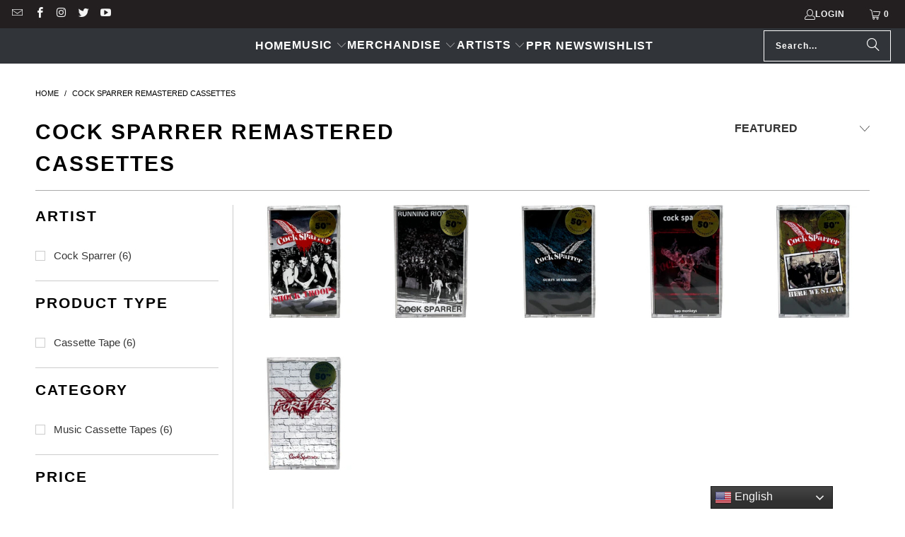

--- FILE ---
content_type: text/html; charset=utf-8
request_url: https://shop.piratespressrecords.com/collections/cock-sparrer-remastered-cassettes
body_size: 41440
content:








<!DOCTYPE html>
<html class="no-js no-touch" lang="en">
  <head>
  <script>
    window.Store = window.Store || {};
    window.Store.id = 7917142097;
  </script>

    <!-- AMPIFY-ME:START -->




<!-- AMPIFY-ME:END -->
    
    <meta charset="utf-8">
    <meta http-equiv="cleartype" content="on">
    <meta name="robots" content="index,follow">

    <!-- Mobile Specific Metas -->
    <meta name="HandheldFriendly" content="True">
    <meta name="MobileOptimized" content="320">
    <meta name="viewport" content="width=device-width,initial-scale=1">
    <meta name="theme-color" content="#ffffff">

    
    <title>
      Cock Sparrer Remastered Cassettes - Pirates Press Records
    </title>

    

    <link rel="preconnect" href="https://fonts.shopifycdn.com" />
    <link rel="preconnect" href="https://cdn.shopify.com" />
    <link rel="preconnect" href="https://cdn.shopifycloud.com" />

    <link rel="dns-prefetch" href="https://v.shopify.com" />
    <link rel="dns-prefetch" href="https://www.youtube.com" />
    <link rel="dns-prefetch" href="https://vimeo.com" />

    <link href="//shop.piratespressrecords.com/cdn/shop/t/30/assets/jquery.min.js?v=147293088974801289311713207587" as="script" rel="preload">

    <!-- Stylesheet for Fancybox library -->
    <link rel="stylesheet" href="//shop.piratespressrecords.com/cdn/shop/t/30/assets/fancybox.css?v=19278034316635137701713207587" type="text/css" media="all" defer>

    <!-- Stylesheets for Turbo -->
    <link href="//shop.piratespressrecords.com/cdn/shop/t/30/assets/styles.css?v=54722578312480942701759343042" rel="stylesheet" type="text/css" media="all" />

    <!-- Icons -->
    
      <link rel="shortcut icon" type="image/x-icon" href="//shop.piratespressrecords.com/cdn/shop/files/PPR-LOGO-1-onwhite_copy_180x180.png?v=1613716940">
      <link rel="apple-touch-icon" href="//shop.piratespressrecords.com/cdn/shop/files/PPR-LOGO-1-onwhite_copy_180x180.png?v=1613716940"/>
      <link rel="apple-touch-icon" sizes="57x57" href="//shop.piratespressrecords.com/cdn/shop/files/PPR-LOGO-1-onwhite_copy_57x57.png?v=1613716940"/>
      <link rel="apple-touch-icon" sizes="60x60" href="//shop.piratespressrecords.com/cdn/shop/files/PPR-LOGO-1-onwhite_copy_60x60.png?v=1613716940"/>
      <link rel="apple-touch-icon" sizes="72x72" href="//shop.piratespressrecords.com/cdn/shop/files/PPR-LOGO-1-onwhite_copy_72x72.png?v=1613716940"/>
      <link rel="apple-touch-icon" sizes="76x76" href="//shop.piratespressrecords.com/cdn/shop/files/PPR-LOGO-1-onwhite_copy_76x76.png?v=1613716940"/>
      <link rel="apple-touch-icon" sizes="114x114" href="//shop.piratespressrecords.com/cdn/shop/files/PPR-LOGO-1-onwhite_copy_114x114.png?v=1613716940"/>
      <link rel="apple-touch-icon" sizes="180x180" href="//shop.piratespressrecords.com/cdn/shop/files/PPR-LOGO-1-onwhite_copy_180x180.png?v=1613716940"/>
      <link rel="apple-touch-icon" sizes="228x228" href="//shop.piratespressrecords.com/cdn/shop/files/PPR-LOGO-1-onwhite_copy_228x228.png?v=1613716940"/>
    
    <link rel="canonical" href="https://shop.piratespressrecords.com/collections/cock-sparrer-remastered-cassettes"/>

    

    

    

    
    <script>
      window.PXUTheme = window.PXUTheme || {};
      window.PXUTheme.version = '9.3.0';
      window.PXUTheme.name = 'Turbo';
    </script>
    


    
<template id="price-ui"><span class="price " data-price></span><span class="compare-at-price" data-compare-at-price></span><span class="unit-pricing" data-unit-pricing></span></template>
    <template id="price-ui-badge"><div class="price-ui-badge__sticker price-ui-badge__sticker--">
    <span class="price-ui-badge__sticker-text" data-badge></span>
  </div></template>
    
    <template id="price-ui__price"><span class="money" data-price></span></template>
    <template id="price-ui__price-range"><span class="price-min" data-price-min><span class="money" data-price></span></span> - <span class="price-max" data-price-max><span class="money" data-price></span></span></template>
    <template id="price-ui__unit-pricing"><span class="unit-quantity" data-unit-quantity></span> | <span class="unit-price" data-unit-price><span class="money" data-price></span></span> / <span class="unit-measurement" data-unit-measurement></span></template>
    <template id="price-ui-badge__percent-savings-range">Save up to <span data-price-percent></span>%</template>
    <template id="price-ui-badge__percent-savings">Save <span data-price-percent></span>%</template>
    <template id="price-ui-badge__price-savings-range">Save up to <span class="money" data-price></span></template>
    <template id="price-ui-badge__price-savings">Save <span class="money" data-price></span></template>
    <template id="price-ui-badge__on-sale">Sale</template>
    <template id="price-ui-badge__sold-out">Sold out</template>
    <template id="price-ui-badge__in-stock">In stock</template>
    


    <script>
      
window.PXUTheme = window.PXUTheme || {};


window.PXUTheme.theme_settings = {};
window.PXUTheme.currency = {};
window.PXUTheme.routes = window.PXUTheme.routes || {};


window.PXUTheme.theme_settings.display_tos_checkbox = false;
window.PXUTheme.theme_settings.go_to_checkout = false;
window.PXUTheme.theme_settings.cart_action = "redirect_cart";
window.PXUTheme.theme_settings.cart_shipping_calculator = false;


window.PXUTheme.theme_settings.collection_swatches = false;
window.PXUTheme.theme_settings.collection_secondary_image = false;


window.PXUTheme.currency.show_multiple_currencies = false;
window.PXUTheme.currency.shop_currency = "USD";
window.PXUTheme.currency.default_currency = "USD";
window.PXUTheme.currency.display_format = "money_with_currency_format";
window.PXUTheme.currency.money_format = "${{amount}} USD";
window.PXUTheme.currency.money_format_no_currency = "${{amount}}";
window.PXUTheme.currency.money_format_currency = "${{amount}} USD";
window.PXUTheme.currency.native_multi_currency = false;
window.PXUTheme.currency.iso_code = "USD";
window.PXUTheme.currency.symbol = "$";


window.PXUTheme.theme_settings.display_inventory_left = false;
window.PXUTheme.theme_settings.inventory_threshold = 10;
window.PXUTheme.theme_settings.limit_quantity = true;


window.PXUTheme.theme_settings.menu_position = null;


window.PXUTheme.theme_settings.newsletter_popup = false;
window.PXUTheme.theme_settings.newsletter_popup_days = "14";
window.PXUTheme.theme_settings.newsletter_popup_mobile = false;
window.PXUTheme.theme_settings.newsletter_popup_seconds = 0;


window.PXUTheme.theme_settings.pagination_type = "infinite_scroll";


window.PXUTheme.theme_settings.enable_shopify_collection_badges = false;
window.PXUTheme.theme_settings.quick_shop_thumbnail_position = null;
window.PXUTheme.theme_settings.product_form_style = "select";
window.PXUTheme.theme_settings.sale_banner_enabled = false;
window.PXUTheme.theme_settings.display_savings = true;
window.PXUTheme.theme_settings.display_sold_out_price = false;
window.PXUTheme.theme_settings.free_text = "Free";
window.PXUTheme.theme_settings.video_looping = null;
window.PXUTheme.theme_settings.quick_shop_style = "popup";
window.PXUTheme.theme_settings.hover_enabled = true;


window.PXUTheme.routes.cart_url = "/cart";
window.PXUTheme.routes.cart_update_url = "/cart/update";
window.PXUTheme.routes.root_url = "/";
window.PXUTheme.routes.search_url = "/search";
window.PXUTheme.routes.all_products_collection_url = "/collections/all";
window.PXUTheme.routes.product_recommendations_url = "/recommendations/products";
window.PXUTheme.routes.predictive_search_url = "/search/suggest";


window.PXUTheme.theme_settings.image_loading_style = "appear";


window.PXUTheme.theme_settings.enable_autocomplete = true;


window.PXUTheme.theme_settings.page_dots_enabled = false;
window.PXUTheme.theme_settings.slideshow_arrow_size = "light";


window.PXUTheme.theme_settings.quick_shop_enabled = true;


window.PXUTheme.translation = {};


window.PXUTheme.translation.agree_to_terms_warning = "You must agree with the terms and conditions to checkout.";
window.PXUTheme.translation.one_item_left = "item left";
window.PXUTheme.translation.items_left_text = "items left";
window.PXUTheme.translation.cart_savings_text = "Total Savings";
window.PXUTheme.translation.cart_discount_text = "Discount";
window.PXUTheme.translation.cart_subtotal_text = "Subtotal";
window.PXUTheme.translation.cart_remove_text = "Remove";
window.PXUTheme.translation.cart_free_text = "Free";


window.PXUTheme.translation.newsletter_success_text = "Thank you for joining our mailing list!";


window.PXUTheme.translation.notify_email = "Enter your email address...";
window.PXUTheme.translation.notify_email_value = "Translation missing: en.contact.fields.email";
window.PXUTheme.translation.notify_email_send = "Send";
window.PXUTheme.translation.notify_message_first = "Please notify me when ";
window.PXUTheme.translation.notify_message_last = " becomes available - ";
window.PXUTheme.translation.notify_success_text = "Thanks! We will notify you when this product becomes available!";


window.PXUTheme.translation.add_to_cart = "Add to Cart";
window.PXUTheme.translation.coming_soon_text = "Coming Soon";
window.PXUTheme.translation.sold_out_text = "Sold Out";
window.PXUTheme.translation.sale_text = "Sale";
window.PXUTheme.translation.savings_text = "You Save";
window.PXUTheme.translation.from_text = "from";
window.PXUTheme.translation.new_text = "New";
window.PXUTheme.translation.pre_order_text = "Pre-Order";
window.PXUTheme.translation.unavailable_text = "Unavailable";


window.PXUTheme.translation.all_results = "View all results";
window.PXUTheme.translation.no_results = "Sorry, no results!";


window.PXUTheme.media_queries = {};
window.PXUTheme.media_queries.small = window.matchMedia( "(max-width: 480px)" );
window.PXUTheme.media_queries.medium = window.matchMedia( "(max-width: 798px)" );
window.PXUTheme.media_queries.large = window.matchMedia( "(min-width: 799px)" );
window.PXUTheme.media_queries.larger = window.matchMedia( "(min-width: 960px)" );
window.PXUTheme.media_queries.xlarge = window.matchMedia( "(min-width: 1200px)" );
window.PXUTheme.media_queries.ie10 = window.matchMedia( "all and (-ms-high-contrast: none), (-ms-high-contrast: active)" );
window.PXUTheme.media_queries.tablet = window.matchMedia( "only screen and (min-width: 799px) and (max-width: 1024px)" );
window.PXUTheme.media_queries.mobile_and_tablet = window.matchMedia( "(max-width: 1024px)" );
    </script>

    

    

    <script>
      
    </script>

    <script>window.performance && window.performance.mark && window.performance.mark('shopify.content_for_header.start');</script><meta name="google-site-verification" content="s1g44lALMYkpxlAuH10-CgTLEQNLN6DHdl5Hpft-5ic">
<meta name="google-site-verification" content="EnGmTaqlduon1KlU0JnORpJeOM_MVEMCOntfq0xAA-w">
<meta id="shopify-digital-wallet" name="shopify-digital-wallet" content="/7917142097/digital_wallets/dialog">
<meta name="shopify-checkout-api-token" content="643b53b0bc65cbed12358cb64cef4cfb">
<meta id="in-context-paypal-metadata" data-shop-id="7917142097" data-venmo-supported="true" data-environment="production" data-locale="en_US" data-paypal-v4="true" data-currency="USD">
<link rel="alternate" type="application/atom+xml" title="Feed" href="/collections/cock-sparrer-remastered-cassettes.atom" />
<link rel="alternate" type="application/json+oembed" href="https://shop.piratespressrecords.com/collections/cock-sparrer-remastered-cassettes.oembed">
<script async="async" src="/checkouts/internal/preloads.js?locale=en-US"></script>
<link rel="preconnect" href="https://shop.app" crossorigin="anonymous">
<script async="async" src="https://shop.app/checkouts/internal/preloads.js?locale=en-US&shop_id=7917142097" crossorigin="anonymous"></script>
<script id="apple-pay-shop-capabilities" type="application/json">{"shopId":7917142097,"countryCode":"US","currencyCode":"USD","merchantCapabilities":["supports3DS"],"merchantId":"gid:\/\/shopify\/Shop\/7917142097","merchantName":"Pirates Press Records","requiredBillingContactFields":["postalAddress","email","phone"],"requiredShippingContactFields":["postalAddress","email","phone"],"shippingType":"shipping","supportedNetworks":["visa","masterCard","amex","discover","elo","jcb"],"total":{"type":"pending","label":"Pirates Press Records","amount":"1.00"},"shopifyPaymentsEnabled":true,"supportsSubscriptions":true}</script>
<script id="shopify-features" type="application/json">{"accessToken":"643b53b0bc65cbed12358cb64cef4cfb","betas":["rich-media-storefront-analytics"],"domain":"shop.piratespressrecords.com","predictiveSearch":true,"shopId":7917142097,"locale":"en"}</script>
<script>var Shopify = Shopify || {};
Shopify.shop = "piratespress.myshopify.com";
Shopify.locale = "en";
Shopify.currency = {"active":"USD","rate":"1.0"};
Shopify.country = "US";
Shopify.theme = {"name":"Turbo - 2024-04-15","id":167461323030,"schema_name":"Turbo","schema_version":"9.3.0","theme_store_id":null,"role":"main"};
Shopify.theme.handle = "null";
Shopify.theme.style = {"id":null,"handle":null};
Shopify.cdnHost = "shop.piratespressrecords.com/cdn";
Shopify.routes = Shopify.routes || {};
Shopify.routes.root = "/";</script>
<script type="module">!function(o){(o.Shopify=o.Shopify||{}).modules=!0}(window);</script>
<script>!function(o){function n(){var o=[];function n(){o.push(Array.prototype.slice.apply(arguments))}return n.q=o,n}var t=o.Shopify=o.Shopify||{};t.loadFeatures=n(),t.autoloadFeatures=n()}(window);</script>
<script>
  window.ShopifyPay = window.ShopifyPay || {};
  window.ShopifyPay.apiHost = "shop.app\/pay";
  window.ShopifyPay.redirectState = null;
</script>
<script id="shop-js-analytics" type="application/json">{"pageType":"collection"}</script>
<script defer="defer" async type="module" src="//shop.piratespressrecords.com/cdn/shopifycloud/shop-js/modules/v2/client.init-shop-cart-sync_DtuiiIyl.en.esm.js"></script>
<script defer="defer" async type="module" src="//shop.piratespressrecords.com/cdn/shopifycloud/shop-js/modules/v2/chunk.common_CUHEfi5Q.esm.js"></script>
<script type="module">
  await import("//shop.piratespressrecords.com/cdn/shopifycloud/shop-js/modules/v2/client.init-shop-cart-sync_DtuiiIyl.en.esm.js");
await import("//shop.piratespressrecords.com/cdn/shopifycloud/shop-js/modules/v2/chunk.common_CUHEfi5Q.esm.js");

  window.Shopify.SignInWithShop?.initShopCartSync?.({"fedCMEnabled":true,"windoidEnabled":true});

</script>
<script>
  window.Shopify = window.Shopify || {};
  if (!window.Shopify.featureAssets) window.Shopify.featureAssets = {};
  window.Shopify.featureAssets['shop-js'] = {"shop-cart-sync":["modules/v2/client.shop-cart-sync_DFoTY42P.en.esm.js","modules/v2/chunk.common_CUHEfi5Q.esm.js"],"init-fed-cm":["modules/v2/client.init-fed-cm_D2UNy1i2.en.esm.js","modules/v2/chunk.common_CUHEfi5Q.esm.js"],"init-shop-email-lookup-coordinator":["modules/v2/client.init-shop-email-lookup-coordinator_BQEe2rDt.en.esm.js","modules/v2/chunk.common_CUHEfi5Q.esm.js"],"shop-cash-offers":["modules/v2/client.shop-cash-offers_3CTtReFF.en.esm.js","modules/v2/chunk.common_CUHEfi5Q.esm.js","modules/v2/chunk.modal_BewljZkx.esm.js"],"shop-button":["modules/v2/client.shop-button_C6oxCjDL.en.esm.js","modules/v2/chunk.common_CUHEfi5Q.esm.js"],"init-windoid":["modules/v2/client.init-windoid_5pix8xhK.en.esm.js","modules/v2/chunk.common_CUHEfi5Q.esm.js"],"avatar":["modules/v2/client.avatar_BTnouDA3.en.esm.js"],"init-shop-cart-sync":["modules/v2/client.init-shop-cart-sync_DtuiiIyl.en.esm.js","modules/v2/chunk.common_CUHEfi5Q.esm.js"],"shop-toast-manager":["modules/v2/client.shop-toast-manager_BYv_8cH1.en.esm.js","modules/v2/chunk.common_CUHEfi5Q.esm.js"],"pay-button":["modules/v2/client.pay-button_FnF9EIkY.en.esm.js","modules/v2/chunk.common_CUHEfi5Q.esm.js"],"shop-login-button":["modules/v2/client.shop-login-button_CH1KUpOf.en.esm.js","modules/v2/chunk.common_CUHEfi5Q.esm.js","modules/v2/chunk.modal_BewljZkx.esm.js"],"init-customer-accounts-sign-up":["modules/v2/client.init-customer-accounts-sign-up_aj7QGgYS.en.esm.js","modules/v2/client.shop-login-button_CH1KUpOf.en.esm.js","modules/v2/chunk.common_CUHEfi5Q.esm.js","modules/v2/chunk.modal_BewljZkx.esm.js"],"init-shop-for-new-customer-accounts":["modules/v2/client.init-shop-for-new-customer-accounts_NbnYRf_7.en.esm.js","modules/v2/client.shop-login-button_CH1KUpOf.en.esm.js","modules/v2/chunk.common_CUHEfi5Q.esm.js","modules/v2/chunk.modal_BewljZkx.esm.js"],"init-customer-accounts":["modules/v2/client.init-customer-accounts_ppedhqCH.en.esm.js","modules/v2/client.shop-login-button_CH1KUpOf.en.esm.js","modules/v2/chunk.common_CUHEfi5Q.esm.js","modules/v2/chunk.modal_BewljZkx.esm.js"],"shop-follow-button":["modules/v2/client.shop-follow-button_CMIBBa6u.en.esm.js","modules/v2/chunk.common_CUHEfi5Q.esm.js","modules/v2/chunk.modal_BewljZkx.esm.js"],"lead-capture":["modules/v2/client.lead-capture_But0hIyf.en.esm.js","modules/v2/chunk.common_CUHEfi5Q.esm.js","modules/v2/chunk.modal_BewljZkx.esm.js"],"checkout-modal":["modules/v2/client.checkout-modal_BBxc70dQ.en.esm.js","modules/v2/chunk.common_CUHEfi5Q.esm.js","modules/v2/chunk.modal_BewljZkx.esm.js"],"shop-login":["modules/v2/client.shop-login_hM3Q17Kl.en.esm.js","modules/v2/chunk.common_CUHEfi5Q.esm.js","modules/v2/chunk.modal_BewljZkx.esm.js"],"payment-terms":["modules/v2/client.payment-terms_CAtGlQYS.en.esm.js","modules/v2/chunk.common_CUHEfi5Q.esm.js","modules/v2/chunk.modal_BewljZkx.esm.js"]};
</script>
<script>(function() {
  var isLoaded = false;
  function asyncLoad() {
    if (isLoaded) return;
    isLoaded = true;
    var urls = ["https:\/\/www.pxucdn.com\/apps\/uso.js?shop=piratespress.myshopify.com","https:\/\/gtranslate.io\/shopify\/gtranslate.js?shop=piratespress.myshopify.com","https:\/\/gdprcdn.b-cdn.net\/js\/gdpr_cookie_consent.min.js?shop=piratespress.myshopify.com","https:\/\/chimpstatic.com\/mcjs-connected\/js\/users\/125ad1940706c0839e79d4d5d\/571082b703e82ecd59a9d144f.js?shop=piratespress.myshopify.com","https:\/\/zooomyapps.com\/wishlist\/ZooomyOrders.js?shop=piratespress.myshopify.com","https:\/\/shipaid-api.up.railway.app\/shipaid-widget-script-tag.js?shop=piratespress.myshopify.com","https:\/\/na.shgcdn3.com\/pixel-collector.js?shop=piratespress.myshopify.com"];
    for (var i = 0; i < urls.length; i++) {
      var s = document.createElement('script');
      s.type = 'text/javascript';
      s.async = true;
      s.src = urls[i];
      var x = document.getElementsByTagName('script')[0];
      x.parentNode.insertBefore(s, x);
    }
  };
  if(window.attachEvent) {
    window.attachEvent('onload', asyncLoad);
  } else {
    window.addEventListener('load', asyncLoad, false);
  }
})();</script>
<script id="__st">var __st={"a":7917142097,"offset":-18000,"reqid":"80d20649-6d50-405a-984a-822549d71dd6-1767118674","pageurl":"shop.piratespressrecords.com\/collections\/cock-sparrer-remastered-cassettes","u":"53a8c9ceccb9","p":"collection","rtyp":"collection","rid":465765859606};</script>
<script>window.ShopifyPaypalV4VisibilityTracking = true;</script>
<script id="captcha-bootstrap">!function(){'use strict';const t='contact',e='account',n='new_comment',o=[[t,t],['blogs',n],['comments',n],[t,'customer']],c=[[e,'customer_login'],[e,'guest_login'],[e,'recover_customer_password'],[e,'create_customer']],r=t=>t.map((([t,e])=>`form[action*='/${t}']:not([data-nocaptcha='true']) input[name='form_type'][value='${e}']`)).join(','),a=t=>()=>t?[...document.querySelectorAll(t)].map((t=>t.form)):[];function s(){const t=[...o],e=r(t);return a(e)}const i='password',u='form_key',d=['recaptcha-v3-token','g-recaptcha-response','h-captcha-response',i],f=()=>{try{return window.sessionStorage}catch{return}},m='__shopify_v',_=t=>t.elements[u];function p(t,e,n=!1){try{const o=window.sessionStorage,c=JSON.parse(o.getItem(e)),{data:r}=function(t){const{data:e,action:n}=t;return t[m]||n?{data:e,action:n}:{data:t,action:n}}(c);for(const[e,n]of Object.entries(r))t.elements[e]&&(t.elements[e].value=n);n&&o.removeItem(e)}catch(o){console.error('form repopulation failed',{error:o})}}const l='form_type',E='cptcha';function T(t){t.dataset[E]=!0}const w=window,h=w.document,L='Shopify',v='ce_forms',y='captcha';let A=!1;((t,e)=>{const n=(g='f06e6c50-85a8-45c8-87d0-21a2b65856fe',I='https://cdn.shopify.com/shopifycloud/storefront-forms-hcaptcha/ce_storefront_forms_captcha_hcaptcha.v1.5.2.iife.js',D={infoText:'Protected by hCaptcha',privacyText:'Privacy',termsText:'Terms'},(t,e,n)=>{const o=w[L][v],c=o.bindForm;if(c)return c(t,g,e,D).then(n);var r;o.q.push([[t,g,e,D],n]),r=I,A||(h.body.append(Object.assign(h.createElement('script'),{id:'captcha-provider',async:!0,src:r})),A=!0)});var g,I,D;w[L]=w[L]||{},w[L][v]=w[L][v]||{},w[L][v].q=[],w[L][y]=w[L][y]||{},w[L][y].protect=function(t,e){n(t,void 0,e),T(t)},Object.freeze(w[L][y]),function(t,e,n,w,h,L){const[v,y,A,g]=function(t,e,n){const i=e?o:[],u=t?c:[],d=[...i,...u],f=r(d),m=r(i),_=r(d.filter((([t,e])=>n.includes(e))));return[a(f),a(m),a(_),s()]}(w,h,L),I=t=>{const e=t.target;return e instanceof HTMLFormElement?e:e&&e.form},D=t=>v().includes(t);t.addEventListener('submit',(t=>{const e=I(t);if(!e)return;const n=D(e)&&!e.dataset.hcaptchaBound&&!e.dataset.recaptchaBound,o=_(e),c=g().includes(e)&&(!o||!o.value);(n||c)&&t.preventDefault(),c&&!n&&(function(t){try{if(!f())return;!function(t){const e=f();if(!e)return;const n=_(t);if(!n)return;const o=n.value;o&&e.removeItem(o)}(t);const e=Array.from(Array(32),(()=>Math.random().toString(36)[2])).join('');!function(t,e){_(t)||t.append(Object.assign(document.createElement('input'),{type:'hidden',name:u})),t.elements[u].value=e}(t,e),function(t,e){const n=f();if(!n)return;const o=[...t.querySelectorAll(`input[type='${i}']`)].map((({name:t})=>t)),c=[...d,...o],r={};for(const[a,s]of new FormData(t).entries())c.includes(a)||(r[a]=s);n.setItem(e,JSON.stringify({[m]:1,action:t.action,data:r}))}(t,e)}catch(e){console.error('failed to persist form',e)}}(e),e.submit())}));const S=(t,e)=>{t&&!t.dataset[E]&&(n(t,e.some((e=>e===t))),T(t))};for(const o of['focusin','change'])t.addEventListener(o,(t=>{const e=I(t);D(e)&&S(e,y())}));const B=e.get('form_key'),M=e.get(l),P=B&&M;t.addEventListener('DOMContentLoaded',(()=>{const t=y();if(P)for(const e of t)e.elements[l].value===M&&p(e,B);[...new Set([...A(),...v().filter((t=>'true'===t.dataset.shopifyCaptcha))])].forEach((e=>S(e,t)))}))}(h,new URLSearchParams(w.location.search),n,t,e,['guest_login'])})(!0,!0)}();</script>
<script integrity="sha256-4kQ18oKyAcykRKYeNunJcIwy7WH5gtpwJnB7kiuLZ1E=" data-source-attribution="shopify.loadfeatures" defer="defer" src="//shop.piratespressrecords.com/cdn/shopifycloud/storefront/assets/storefront/load_feature-a0a9edcb.js" crossorigin="anonymous"></script>
<script crossorigin="anonymous" defer="defer" src="//shop.piratespressrecords.com/cdn/shopifycloud/storefront/assets/shopify_pay/storefront-65b4c6d7.js?v=20250812"></script>
<script data-source-attribution="shopify.dynamic_checkout.dynamic.init">var Shopify=Shopify||{};Shopify.PaymentButton=Shopify.PaymentButton||{isStorefrontPortableWallets:!0,init:function(){window.Shopify.PaymentButton.init=function(){};var t=document.createElement("script");t.src="https://shop.piratespressrecords.com/cdn/shopifycloud/portable-wallets/latest/portable-wallets.en.js",t.type="module",document.head.appendChild(t)}};
</script>
<script data-source-attribution="shopify.dynamic_checkout.buyer_consent">
  function portableWalletsHideBuyerConsent(e){var t=document.getElementById("shopify-buyer-consent"),n=document.getElementById("shopify-subscription-policy-button");t&&n&&(t.classList.add("hidden"),t.setAttribute("aria-hidden","true"),n.removeEventListener("click",e))}function portableWalletsShowBuyerConsent(e){var t=document.getElementById("shopify-buyer-consent"),n=document.getElementById("shopify-subscription-policy-button");t&&n&&(t.classList.remove("hidden"),t.removeAttribute("aria-hidden"),n.addEventListener("click",e))}window.Shopify?.PaymentButton&&(window.Shopify.PaymentButton.hideBuyerConsent=portableWalletsHideBuyerConsent,window.Shopify.PaymentButton.showBuyerConsent=portableWalletsShowBuyerConsent);
</script>
<script data-source-attribution="shopify.dynamic_checkout.cart.bootstrap">document.addEventListener("DOMContentLoaded",(function(){function t(){return document.querySelector("shopify-accelerated-checkout-cart, shopify-accelerated-checkout")}if(t())Shopify.PaymentButton.init();else{new MutationObserver((function(e,n){t()&&(Shopify.PaymentButton.init(),n.disconnect())})).observe(document.body,{childList:!0,subtree:!0})}}));
</script>
<script id='scb4127' type='text/javascript' async='' src='https://shop.piratespressrecords.com/cdn/shopifycloud/privacy-banner/storefront-banner.js'></script><link id="shopify-accelerated-checkout-styles" rel="stylesheet" media="screen" href="https://shop.piratespressrecords.com/cdn/shopifycloud/portable-wallets/latest/accelerated-checkout-backwards-compat.css" crossorigin="anonymous">
<style id="shopify-accelerated-checkout-cart">
        #shopify-buyer-consent {
  margin-top: 1em;
  display: inline-block;
  width: 100%;
}

#shopify-buyer-consent.hidden {
  display: none;
}

#shopify-subscription-policy-button {
  background: none;
  border: none;
  padding: 0;
  text-decoration: underline;
  font-size: inherit;
  cursor: pointer;
}

#shopify-subscription-policy-button::before {
  box-shadow: none;
}

      </style>

<script>window.performance && window.performance.mark && window.performance.mark('shopify.content_for_header.end');</script>

    





















<meta name="author" content="Pirates Press Records">
<meta property="og:url" content="https://shop.piratespressrecords.com/collections/cock-sparrer-remastered-cassettes">
<meta property="og:site_name" content="Pirates Press Records">




  <meta property="og:type" content="product.group">
  <meta property="og:title" content="Cock Sparrer Remastered Cassettes">
  
    
  <meta property="og:image" content="https://shop.piratespressrecords.com/cdn/shop/files/Untitled-1_1200x.jpg?v=1744145704">
  <meta property="og:image:secure_url" content="https://shop.piratespressrecords.com/cdn/shop/files/Untitled-1_1200x.jpg?v=1744145704">
  <meta property="og:image:width" content="1200">
  <meta property="og:image:height" content="628">

  
  
    
    <meta property="og:image" content="https://shop.piratespressrecords.com/cdn/shop/products/9fdb3bda08604665a5651522b6d088f2_600x.jpg?v=1702569583">
    <meta property="og:image:secure_url" content="https://shop.piratespressrecords.com/cdn/shop/products/9fdb3bda08604665a5651522b6d088f2_600x.jpg?v=1702569583">
  






  <meta name="twitter:site" content="@piratespress">

<meta name="twitter:card" content="summary">



    
    

    <!-- CreativeR Store Pickup -->
<!-- v1.4.0 -->
<!-- DO NOT EDIT THIS FILE. ANY CHANGES WILL BE OVERWRITTEN -->
<script type="text/javascript">
    let storePickupButtonText = 'Pick Up In Store';
    var storePickupSettings = {"moneyFormat":"$","max_days":"0","min_days":"2","name":true,"phone":true,"email":true,"date_enabled":false,"mandatory_collections":[],"exclude_collections":[{"id":162890186833,"handle":"stowaway-sound","title":"Stowaway Sound"}],"exclude_products":[],"blackoutDates":"","enableBlackoutDates":false,"cart_version":"v1_3","disabled":false,"message":"Pick up your order at our HQ. *You will be notified via email when your order will be ready for pickup.*","button_text":"Local Pickup","discount":"","styling":"style1","extra_input_1":"","extra_input_2":"","extra_input_3":"","tagWithPickupDate":false,"tagWithPickupTime":false,"tagWithPickupLocation":false,"same_day_pickup":false,"stores_on_top":true,"above_weight":"","checkoutStoreName":null,"replaceCustomerName":null,"overwriteLocale":true,"locationsInASelect":false,"saveOnChange":false,"shippingEnabled":true,"pickupEnabled":true};
    
    var stores =  [{"storeID":6663,"name":"Pirates Press Records HQ","company":"","street":"1260 Powell St.","city":"Emeryville","country":"United States","zip":"94608","province":"","disableSameDayPickup":true,"disableSameDayAfterHour":"16:00","enablePickupTime":true,"blackoutDates":"","pickupDays":["3","4","5"],"daysOfWeek":{"0":{"min":{"hour":"10","minute":"00"},"max":{"hour":"17","minute":"00"}},"1":{"min":{"hour":"10","minute":"00"},"max":{"hour":"17","minute":"00"}},"2":{"min":{"hour":"10","minute":"00"},"max":{"hour":"17","minute":"00"}},"3":{"min":{"hour":"10","minute":"00"},"max":{"hour":"17","minute":"00"}},"4":{"min":{"hour":"10","minute":"00"},"max":{"hour":"17","minute":"00"}},"5":{"min":{"hour":"10","minute":"00"},"max":{"hour":"17","minute":"00"}},"6":{"min":{"hour":"10","minute":"00"},"max":{"hour":"17","minute":"00"}}}}] 

    
    
    

    var pickupTranslations =  JSON.parse('{\"en\":{\"textButton\":\"Pickup In Store\",\"pickupDate\":\"Pickup Date\",\"chooseADateTime\":\"Choose a date/time\",\"pickupDateError\":\"Please enter a pickup date.\",\"nameOfPersonCollecting\":\"Name of Person Collecting\",\"shippingMethod\":\"Shipping\",\"pleaseClickCheckout\":\"Please click the checkout button to continue.\",\"mandatoryForPickupText\":\"An item in your cart must be collected\",\"yourName\":\"Your Name\",\"pickupFirstName\":\"First name\",\"pickupLastName\":\"Last name\",\"contactNumber\":\"Contact Number\",\"pickupEmail\":\"Email address\",\"pickupEmailPlaceholder\":\"Your email address\",\"contactNumberPlaceholder\":\"(123)-456-7890\",\"pickupStore\":\"Pickup Store\",\"chooseLocation\":\"Choose a location below for pickup\",\"chooseLocationOption\":\"Please choose a location\",\"nameOfPersonCollectingError\":\"Please enter who will be picking up your order.\",\"pickupFirstNameError\":\"Enter a first name\",\"pickupLastNameError\":\"Enter a last name\",\"storeSelectError\":\"Please select which store you will pick up from\",\"contactNumberError\":\"Please enter a phone number.\",\"emailError\":\"Please enter your email address\",\"extra1Placeholder\":\"\",\"extra2Placeholder\":\"\",\"extra3Placeholder\":\"\",\"extraField1Error\":\"You must complete this field\",\"extraField2Error\":\"You must complete this field\",\"extraField3Error\":\"You must complete this field\",\"deliveryMethod\":\"Delivery\",\"deliveryDateError\":\"Please enter a delivery date.\",\"zipNotAvailableError\":\"Sorry, but we don\'t deliver in your area\",\"deliveryDay\":\"Delivery date\",\"chooseADeliveryDay\":\"Choose a delivery slot\",\"enterYourZipCode\":\"Enter your zip code into the field below to check if you are eligible for local delivery:\",\"deliveryInformation\":\"Delivery information\",\"thankYourMarker\":\"Delivery address\",\"deliveryShippingAddressTitle\":\"Delivery address\",\"continueToShippingMethod\":\"Continue\",\"freeDelivery\":\"Free delivery\",\"localDelivery\":\"Local delivery\",\"deliveryShippingTitle\":\"Local delivery\",\"waitingOnRatesNotice\":\"Waiting...\",\"noRatesForCartOrDestinationNotice\":\"Delivery is not available for your cart or destination.\",\"weDontOfferDeliveryHere\":\"We don\'t offer delivery here\",\"pleaseEnterYourShippingInformationNotice\":\"Please go back to the shopping cart page and provide a postal code.\",\"deliveryreviewBlockTitle\":\"Delivery to\",\"between\":\"Between\",\"deliveryDash\":\" - \",\"shippingTitle1\":\"Store Pickup\",\"noRatesForCart\":\"Pickup is not available for your cart or destination.\",\"noRatesForCountryNotice\":\"We do not offer pickups in this country.\",\"shippingMethodTitle\":\"Delivery method\",\"contactAddressTitle\":\"Pickup address\",\"orderSummary\":\"Free Pickup\",\"shippingLabel\":\"Store Pickup\",\"taxesLabel\":\"Taxes\",\"shippingDefaultValue\":\"Calculated at next step\",\"freeTotalLabel\":\"Free\",\"shippingTitle2\":\"Store Pickup\",\"billing_address_title\":\"Billing address\",\"billing_address_description\":\"Please enter your Billing Address:\",\"billing_address_description_no_shipping_address\":\"Please enter your Billing Address:\",\"cardSecurityNotice\":\"All transactions are secure and encrypted\",\"sameBillingAddressLabel\":\"Please use the option below ⬇\",\"differentBillingAddressLabel\":\"Use a different billing address\",\"thankYouMarkerShipping\":\"Pickup address\",\"thankYouMarkerCurrent\":\"Pickup address\",\"shippingAddressTitle\":\"Pickup address\",\"orderUpdatesSubscribeToEmailNotifications\":\"Get pickup updates by email\",\"orderUpdatesSubscribeToPhoneNotifications\":\"Get pickup updates by email or SMS\",\"orderUpdatesSubscribeToEmailOrPhoneNotifications\":\"Get pickup updates by SMS\",\"reviewBlockShippingAddressTitle\":\"Store Pickup\",\"first_name_label\":\"First name:\",\"first_name_placeholder\":\"First name\",\"optional_first_name_label\":\"First name:\",\"optional_first_name_placeholder\":\"First name\",\"last_name_label\":\"Last name:\",\"last_name_placeholder\":\"Last name\",\"Company\":\"Company\",\"continue_to_shipping_method\":\"Continue\",\"zip_code_label\":\"ZIP code\",\"postal_code_label\":\"Postal code\",\"postcode_label\":\"Postal code\",\"zip_code_placeholder\":\"ZIP code\",\"postal_code_placeholder\":\"Postal code\",\"postcode_placeholder\":\"Postcode\",\"city_label\":\"City\",\"country_label\":\"Country/Region\",\"address_title\":\"Address\",\"address1_label\":\"Address\",\"minOrderMessage\":\"To select delivery, your order must be over\"}}') 

    var pickupCompany = "Pirates Press Records HQ";
    var pickupAddress = "1260 Powell St.";
    var pickupCity = "Emeryville";
    var pickupCountry = "United States";
    var pickupZip = "94608";
    var pickupProvince = "";
    var pickupLocale = "en";
    var shopPhone = "4157382268";
    var pickupProduct = '31084741558353';
    var appUrl = 'https://shopify-pickup-app.herokuapp.com/';
    var storePickupLoaded = false;
    var pickupProductInCart = false;
    var CRpickupProductEnabled = true
    var CRdeliveryProductEnabled = false
    var CRcarrierServiceEnabled = false;
    var CRpermanentDomain = 'piratespress.myshopify.com';
    var CRdisabledTimes = [];
    var CRoverRidingRules = [];
    
    

</script>
<div style="display:none;">
    <script>var crItems = [];</script>
    
</div>

<!-- CreativeR Store Pickup-->
<link href="//shop.piratespressrecords.com/cdn/shop/t/30/assets/sectionhub.scss.css?41506" rel="stylesheet" type="text/css" media="all" />
  

<script type="text/javascript">
  
    window.SHG_CUSTOMER = null;
  
</script>











<script type="text/javascript">var chq_enabled = '1';var chq_enabled_for_compare_at_price = '1';var chq_base_price_path = '';var chq_compare_at_price_path = '';var chq_quantity_path = '';</script>
  <!-- BEGIN app block: shopify://apps/consentmo-gdpr/blocks/gdpr_cookie_consent/4fbe573f-a377-4fea-9801-3ee0858cae41 -->


<!-- END app block --><!-- BEGIN app block: shopify://apps/singleton-quantity-price/blocks/app-block/f9721bdb-3f7d-4516-8398-53fbec160677 -->
    <!-- BEGIN app snippet: init -->

<script type="text/javascript">
    var chq_enabled = '1';
    var chq_enabled_for_compare_at_price = '1';
    var chq_advanced_settings_are_open = '';
    var chq_base_price_path = '';
    var chq_compare_at_price_path = '';
    var chq_quantity_path = '';
</script>
<!-- END app snippet -->
    <!-- BEGIN app snippet: scripts -->

    <script src='https://cdn.shopify.com/extensions/019b12e6-c835-75b5-ad19-bd1d8bba713e/singleton-quantity-price-11/assets/main.js' defer></script>


<!-- END app snippet -->


<!-- END app block --><script src="https://cdn.shopify.com/extensions/019b698c-cf19-7739-b87f-376a56d2e106/consentmo-gdpr-545/assets/consentmo_cookie_consent.js" type="text/javascript" defer="defer"></script>
<link href="https://monorail-edge.shopifysvc.com" rel="dns-prefetch">
<script>(function(){if ("sendBeacon" in navigator && "performance" in window) {try {var session_token_from_headers = performance.getEntriesByType('navigation')[0].serverTiming.find(x => x.name == '_s').description;} catch {var session_token_from_headers = undefined;}var session_cookie_matches = document.cookie.match(/_shopify_s=([^;]*)/);var session_token_from_cookie = session_cookie_matches && session_cookie_matches.length === 2 ? session_cookie_matches[1] : "";var session_token = session_token_from_headers || session_token_from_cookie || "";function handle_abandonment_event(e) {var entries = performance.getEntries().filter(function(entry) {return /monorail-edge.shopifysvc.com/.test(entry.name);});if (!window.abandonment_tracked && entries.length === 0) {window.abandonment_tracked = true;var currentMs = Date.now();var navigation_start = performance.timing.navigationStart;var payload = {shop_id: 7917142097,url: window.location.href,navigation_start,duration: currentMs - navigation_start,session_token,page_type: "collection"};window.navigator.sendBeacon("https://monorail-edge.shopifysvc.com/v1/produce", JSON.stringify({schema_id: "online_store_buyer_site_abandonment/1.1",payload: payload,metadata: {event_created_at_ms: currentMs,event_sent_at_ms: currentMs}}));}}window.addEventListener('pagehide', handle_abandonment_event);}}());</script>
<script id="web-pixels-manager-setup">(function e(e,d,r,n,o){if(void 0===o&&(o={}),!Boolean(null===(a=null===(i=window.Shopify)||void 0===i?void 0:i.analytics)||void 0===a?void 0:a.replayQueue)){var i,a;window.Shopify=window.Shopify||{};var t=window.Shopify;t.analytics=t.analytics||{};var s=t.analytics;s.replayQueue=[],s.publish=function(e,d,r){return s.replayQueue.push([e,d,r]),!0};try{self.performance.mark("wpm:start")}catch(e){}var l=function(){var e={modern:/Edge?\/(1{2}[4-9]|1[2-9]\d|[2-9]\d{2}|\d{4,})\.\d+(\.\d+|)|Firefox\/(1{2}[4-9]|1[2-9]\d|[2-9]\d{2}|\d{4,})\.\d+(\.\d+|)|Chrom(ium|e)\/(9{2}|\d{3,})\.\d+(\.\d+|)|(Maci|X1{2}).+ Version\/(15\.\d+|(1[6-9]|[2-9]\d|\d{3,})\.\d+)([,.]\d+|)( \(\w+\)|)( Mobile\/\w+|) Safari\/|Chrome.+OPR\/(9{2}|\d{3,})\.\d+\.\d+|(CPU[ +]OS|iPhone[ +]OS|CPU[ +]iPhone|CPU IPhone OS|CPU iPad OS)[ +]+(15[._]\d+|(1[6-9]|[2-9]\d|\d{3,})[._]\d+)([._]\d+|)|Android:?[ /-](13[3-9]|1[4-9]\d|[2-9]\d{2}|\d{4,})(\.\d+|)(\.\d+|)|Android.+Firefox\/(13[5-9]|1[4-9]\d|[2-9]\d{2}|\d{4,})\.\d+(\.\d+|)|Android.+Chrom(ium|e)\/(13[3-9]|1[4-9]\d|[2-9]\d{2}|\d{4,})\.\d+(\.\d+|)|SamsungBrowser\/([2-9]\d|\d{3,})\.\d+/,legacy:/Edge?\/(1[6-9]|[2-9]\d|\d{3,})\.\d+(\.\d+|)|Firefox\/(5[4-9]|[6-9]\d|\d{3,})\.\d+(\.\d+|)|Chrom(ium|e)\/(5[1-9]|[6-9]\d|\d{3,})\.\d+(\.\d+|)([\d.]+$|.*Safari\/(?![\d.]+ Edge\/[\d.]+$))|(Maci|X1{2}).+ Version\/(10\.\d+|(1[1-9]|[2-9]\d|\d{3,})\.\d+)([,.]\d+|)( \(\w+\)|)( Mobile\/\w+|) Safari\/|Chrome.+OPR\/(3[89]|[4-9]\d|\d{3,})\.\d+\.\d+|(CPU[ +]OS|iPhone[ +]OS|CPU[ +]iPhone|CPU IPhone OS|CPU iPad OS)[ +]+(10[._]\d+|(1[1-9]|[2-9]\d|\d{3,})[._]\d+)([._]\d+|)|Android:?[ /-](13[3-9]|1[4-9]\d|[2-9]\d{2}|\d{4,})(\.\d+|)(\.\d+|)|Mobile Safari.+OPR\/([89]\d|\d{3,})\.\d+\.\d+|Android.+Firefox\/(13[5-9]|1[4-9]\d|[2-9]\d{2}|\d{4,})\.\d+(\.\d+|)|Android.+Chrom(ium|e)\/(13[3-9]|1[4-9]\d|[2-9]\d{2}|\d{4,})\.\d+(\.\d+|)|Android.+(UC? ?Browser|UCWEB|U3)[ /]?(15\.([5-9]|\d{2,})|(1[6-9]|[2-9]\d|\d{3,})\.\d+)\.\d+|SamsungBrowser\/(5\.\d+|([6-9]|\d{2,})\.\d+)|Android.+MQ{2}Browser\/(14(\.(9|\d{2,})|)|(1[5-9]|[2-9]\d|\d{3,})(\.\d+|))(\.\d+|)|K[Aa][Ii]OS\/(3\.\d+|([4-9]|\d{2,})\.\d+)(\.\d+|)/},d=e.modern,r=e.legacy,n=navigator.userAgent;return n.match(d)?"modern":n.match(r)?"legacy":"unknown"}(),u="modern"===l?"modern":"legacy",c=(null!=n?n:{modern:"",legacy:""})[u],f=function(e){return[e.baseUrl,"/wpm","/b",e.hashVersion,"modern"===e.buildTarget?"m":"l",".js"].join("")}({baseUrl:d,hashVersion:r,buildTarget:u}),m=function(e){var d=e.version,r=e.bundleTarget,n=e.surface,o=e.pageUrl,i=e.monorailEndpoint;return{emit:function(e){var a=e.status,t=e.errorMsg,s=(new Date).getTime(),l=JSON.stringify({metadata:{event_sent_at_ms:s},events:[{schema_id:"web_pixels_manager_load/3.1",payload:{version:d,bundle_target:r,page_url:o,status:a,surface:n,error_msg:t},metadata:{event_created_at_ms:s}}]});if(!i)return console&&console.warn&&console.warn("[Web Pixels Manager] No Monorail endpoint provided, skipping logging."),!1;try{return self.navigator.sendBeacon.bind(self.navigator)(i,l)}catch(e){}var u=new XMLHttpRequest;try{return u.open("POST",i,!0),u.setRequestHeader("Content-Type","text/plain"),u.send(l),!0}catch(e){return console&&console.warn&&console.warn("[Web Pixels Manager] Got an unhandled error while logging to Monorail."),!1}}}}({version:r,bundleTarget:l,surface:e.surface,pageUrl:self.location.href,monorailEndpoint:e.monorailEndpoint});try{o.browserTarget=l,function(e){var d=e.src,r=e.async,n=void 0===r||r,o=e.onload,i=e.onerror,a=e.sri,t=e.scriptDataAttributes,s=void 0===t?{}:t,l=document.createElement("script"),u=document.querySelector("head"),c=document.querySelector("body");if(l.async=n,l.src=d,a&&(l.integrity=a,l.crossOrigin="anonymous"),s)for(var f in s)if(Object.prototype.hasOwnProperty.call(s,f))try{l.dataset[f]=s[f]}catch(e){}if(o&&l.addEventListener("load",o),i&&l.addEventListener("error",i),u)u.appendChild(l);else{if(!c)throw new Error("Did not find a head or body element to append the script");c.appendChild(l)}}({src:f,async:!0,onload:function(){if(!function(){var e,d;return Boolean(null===(d=null===(e=window.Shopify)||void 0===e?void 0:e.analytics)||void 0===d?void 0:d.initialized)}()){var d=window.webPixelsManager.init(e)||void 0;if(d){var r=window.Shopify.analytics;r.replayQueue.forEach((function(e){var r=e[0],n=e[1],o=e[2];d.publishCustomEvent(r,n,o)})),r.replayQueue=[],r.publish=d.publishCustomEvent,r.visitor=d.visitor,r.initialized=!0}}},onerror:function(){return m.emit({status:"failed",errorMsg:"".concat(f," has failed to load")})},sri:function(e){var d=/^sha384-[A-Za-z0-9+/=]+$/;return"string"==typeof e&&d.test(e)}(c)?c:"",scriptDataAttributes:o}),m.emit({status:"loading"})}catch(e){m.emit({status:"failed",errorMsg:(null==e?void 0:e.message)||"Unknown error"})}}})({shopId: 7917142097,storefrontBaseUrl: "https://shop.piratespressrecords.com",extensionsBaseUrl: "https://extensions.shopifycdn.com/cdn/shopifycloud/web-pixels-manager",monorailEndpoint: "https://monorail-edge.shopifysvc.com/unstable/produce_batch",surface: "storefront-renderer",enabledBetaFlags: ["2dca8a86","a0d5f9d2"],webPixelsConfigList: [{"id":"1490649366","configuration":"{\"accountID\":\"32328\"}","eventPayloadVersion":"v1","runtimeContext":"STRICT","scriptVersion":"676191265fe7076edccb22bdd9c852fd","type":"APP","apiClientId":2503405,"privacyPurposes":["ANALYTICS","MARKETING","SALE_OF_DATA"],"dataSharingAdjustments":{"protectedCustomerApprovalScopes":["read_customer_address","read_customer_email","read_customer_name","read_customer_personal_data","read_customer_phone"]}},{"id":"1367703830","configuration":"{\"site_id\":\"a395029b-0046-42c5-af63-b7cb06387496\",\"analytics_endpoint\":\"https:\\\/\\\/na.shgcdn3.com\"}","eventPayloadVersion":"v1","runtimeContext":"STRICT","scriptVersion":"695709fc3f146fa50a25299517a954f2","type":"APP","apiClientId":1158168,"privacyPurposes":["ANALYTICS","MARKETING","SALE_OF_DATA"],"dataSharingAdjustments":{"protectedCustomerApprovalScopes":["read_customer_personal_data"]}},{"id":"766378262","configuration":"{\"config\":\"{\\\"pixel_id\\\":\\\"AW-10837555555\\\",\\\"target_country\\\":\\\"US\\\",\\\"gtag_events\\\":[{\\\"type\\\":\\\"search\\\",\\\"action_label\\\":\\\"AW-10837555555\\\/RiaYCOPFuo8DEOPy368o\\\"},{\\\"type\\\":\\\"begin_checkout\\\",\\\"action_label\\\":\\\"AW-10837555555\\\/Cv5HCODFuo8DEOPy368o\\\"},{\\\"type\\\":\\\"view_item\\\",\\\"action_label\\\":[\\\"AW-10837555555\\\/mZE-CNrFuo8DEOPy368o\\\",\\\"MC-0917RE0DS9\\\"]},{\\\"type\\\":\\\"purchase\\\",\\\"action_label\\\":[\\\"AW-10837555555\\\/TYbACNfFuo8DEOPy368o\\\",\\\"MC-0917RE0DS9\\\"]},{\\\"type\\\":\\\"page_view\\\",\\\"action_label\\\":[\\\"AW-10837555555\\\/Wo1uCNTFuo8DEOPy368o\\\",\\\"MC-0917RE0DS9\\\"]},{\\\"type\\\":\\\"add_payment_info\\\",\\\"action_label\\\":\\\"AW-10837555555\\\/iIF1CObFuo8DEOPy368o\\\"},{\\\"type\\\":\\\"add_to_cart\\\",\\\"action_label\\\":\\\"AW-10837555555\\\/Z7uBCN3Fuo8DEOPy368o\\\"}],\\\"enable_monitoring_mode\\\":false}\"}","eventPayloadVersion":"v1","runtimeContext":"OPEN","scriptVersion":"b2a88bafab3e21179ed38636efcd8a93","type":"APP","apiClientId":1780363,"privacyPurposes":[],"dataSharingAdjustments":{"protectedCustomerApprovalScopes":["read_customer_address","read_customer_email","read_customer_name","read_customer_personal_data","read_customer_phone"]}},{"id":"309199126","configuration":"{\"pixel_id\":\"400499483925017\",\"pixel_type\":\"facebook_pixel\",\"metaapp_system_user_token\":\"-\"}","eventPayloadVersion":"v1","runtimeContext":"OPEN","scriptVersion":"ca16bc87fe92b6042fbaa3acc2fbdaa6","type":"APP","apiClientId":2329312,"privacyPurposes":["ANALYTICS","MARKETING","SALE_OF_DATA"],"dataSharingAdjustments":{"protectedCustomerApprovalScopes":["read_customer_address","read_customer_email","read_customer_name","read_customer_personal_data","read_customer_phone"]}},{"id":"shopify-app-pixel","configuration":"{}","eventPayloadVersion":"v1","runtimeContext":"STRICT","scriptVersion":"0450","apiClientId":"shopify-pixel","type":"APP","privacyPurposes":["ANALYTICS","MARKETING"]},{"id":"shopify-custom-pixel","eventPayloadVersion":"v1","runtimeContext":"LAX","scriptVersion":"0450","apiClientId":"shopify-pixel","type":"CUSTOM","privacyPurposes":["ANALYTICS","MARKETING"]}],isMerchantRequest: false,initData: {"shop":{"name":"Pirates Press Records","paymentSettings":{"currencyCode":"USD"},"myshopifyDomain":"piratespress.myshopify.com","countryCode":"US","storefrontUrl":"https:\/\/shop.piratespressrecords.com"},"customer":null,"cart":null,"checkout":null,"productVariants":[],"purchasingCompany":null},},"https://shop.piratespressrecords.com/cdn","da62cc92w68dfea28pcf9825a4m392e00d0",{"modern":"","legacy":""},{"shopId":"7917142097","storefrontBaseUrl":"https:\/\/shop.piratespressrecords.com","extensionBaseUrl":"https:\/\/extensions.shopifycdn.com\/cdn\/shopifycloud\/web-pixels-manager","surface":"storefront-renderer","enabledBetaFlags":"[\"2dca8a86\", \"a0d5f9d2\"]","isMerchantRequest":"false","hashVersion":"da62cc92w68dfea28pcf9825a4m392e00d0","publish":"custom","events":"[[\"page_viewed\",{}],[\"collection_viewed\",{\"collection\":{\"id\":\"465765859606\",\"title\":\"Cock Sparrer Remastered Cassettes\",\"productVariants\":[{\"price\":{\"amount\":10.99,\"currencyCode\":\"USD\"},\"product\":{\"title\":\"Cock Sparrer - Shock Troops (Remastered) - Smoky Tint - Cassette\",\"vendor\":\"Cock Sparrer\",\"id\":\"8986818085142\",\"untranslatedTitle\":\"Cock Sparrer - Shock Troops (Remastered) - Smoky Tint - Cassette\",\"url\":\"\/products\/cspap378st-cp\",\"type\":\"Cassette Tape\"},\"id\":\"47130875920662\",\"image\":{\"src\":\"\/\/shop.piratespressrecords.com\/cdn\/shop\/products\/9fdb3bda08604665a5651522b6d088f2.jpg?v=1702569583\"},\"sku\":\"CSPAP378ST-CP00\",\"title\":\"Default Title\",\"untranslatedTitle\":\"Default Title\"},{\"price\":{\"amount\":10.99,\"currencyCode\":\"USD\"},\"product\":{\"title\":\"Cock Sparrer - Running Riot '84 (Remastered) - Smoky Tint - Cassette\",\"vendor\":\"Cock Sparrer\",\"id\":\"8986818117910\",\"untranslatedTitle\":\"Cock Sparrer - Running Riot '84 (Remastered) - Smoky Tint - Cassette\",\"url\":\"\/products\/cspap379st-cp\",\"type\":\"Cassette Tape\"},\"id\":\"47130875953430\",\"image\":{\"src\":\"\/\/shop.piratespressrecords.com\/cdn\/shop\/products\/6eb627cc969a4563ad00490e80804129.jpg?v=1702569583\"},\"sku\":\"CSPAP379ST-CP00\",\"title\":\"Default Title\",\"untranslatedTitle\":\"Default Title\"},{\"price\":{\"amount\":10.99,\"currencyCode\":\"USD\"},\"product\":{\"title\":\"Cock Sparrer - Guilty As Charged (Remastered) - Smoky Tint - Cassette\",\"vendor\":\"Cock Sparrer\",\"id\":\"8986818314518\",\"untranslatedTitle\":\"Cock Sparrer - Guilty As Charged (Remastered) - Smoky Tint - Cassette\",\"url\":\"\/products\/cspap380st-cp\",\"type\":\"Cassette Tape\"},\"id\":\"47130876182806\",\"image\":{\"src\":\"\/\/shop.piratespressrecords.com\/cdn\/shop\/products\/59b1ebf7a74c49ec8da094284b117844.jpg?v=1702569589\"},\"sku\":\"CSPAP380ST-CP00\",\"title\":\"Default Title\",\"untranslatedTitle\":\"Default Title\"},{\"price\":{\"amount\":10.99,\"currencyCode\":\"USD\"},\"product\":{\"title\":\"Cock Sparrer - Two Monkeys (Remastered) - Smoky Tint - Cassette\",\"vendor\":\"Cock Sparrer\",\"id\":\"8986818248982\",\"untranslatedTitle\":\"Cock Sparrer - Two Monkeys (Remastered) - Smoky Tint - Cassette\",\"url\":\"\/products\/cspap381st-cp\",\"type\":\"Cassette Tape\"},\"id\":\"47130876117270\",\"image\":{\"src\":\"\/\/shop.piratespressrecords.com\/cdn\/shop\/products\/0db50513a2ca4b4799b218d0f119d905.jpg?v=1702569586\"},\"sku\":\"CSPAP381ST-CP00\",\"title\":\"Default Title\",\"untranslatedTitle\":\"Default Title\"},{\"price\":{\"amount\":10.99,\"currencyCode\":\"USD\"},\"product\":{\"title\":\"Cock Sparrer - Here We Stand (Remastered) - Smoky Tint - Cassette\",\"vendor\":\"Cock Sparrer\",\"id\":\"8986818150678\",\"untranslatedTitle\":\"Cock Sparrer - Here We Stand (Remastered) - Smoky Tint - Cassette\",\"url\":\"\/products\/cspap382st-cp\",\"type\":\"Cassette Tape\"},\"id\":\"47130875986198\",\"image\":{\"src\":\"\/\/shop.piratespressrecords.com\/cdn\/shop\/products\/74b99e10822b4b7c952eaaadaf016dc8.jpg?v=1702569586\"},\"sku\":\"CSPAP382ST-CP00\",\"title\":\"Default Title\",\"untranslatedTitle\":\"Default Title\"},{\"price\":{\"amount\":10.99,\"currencyCode\":\"USD\"},\"product\":{\"title\":\"Cock Sparrer - Forever (Remastered) - Smoky Tint - Cassette\",\"vendor\":\"Cock Sparrer\",\"id\":\"8986818281750\",\"untranslatedTitle\":\"Cock Sparrer - Forever (Remastered) - Smoky Tint - Cassette\",\"url\":\"\/products\/cspap383st-cp\",\"type\":\"Cassette Tape\"},\"id\":\"47130876150038\",\"image\":{\"src\":\"\/\/shop.piratespressrecords.com\/cdn\/shop\/products\/2f3a05936b4748ed98ac3769f5327711.jpg?v=1702569587\"},\"sku\":\"CSPAP383ST-CP00\",\"title\":\"Default Title\",\"untranslatedTitle\":\"Default Title\"}]}}]]"});</script><script>
  window.ShopifyAnalytics = window.ShopifyAnalytics || {};
  window.ShopifyAnalytics.meta = window.ShopifyAnalytics.meta || {};
  window.ShopifyAnalytics.meta.currency = 'USD';
  var meta = {"products":[{"id":8986818085142,"gid":"gid:\/\/shopify\/Product\/8986818085142","vendor":"Cock Sparrer","type":"Cassette Tape","handle":"cspap378st-cp","variants":[{"id":47130875920662,"price":1099,"name":"Cock Sparrer - Shock Troops (Remastered) - Smoky Tint - Cassette","public_title":null,"sku":"CSPAP378ST-CP00"}],"remote":false},{"id":8986818117910,"gid":"gid:\/\/shopify\/Product\/8986818117910","vendor":"Cock Sparrer","type":"Cassette Tape","handle":"cspap379st-cp","variants":[{"id":47130875953430,"price":1099,"name":"Cock Sparrer - Running Riot '84 (Remastered) - Smoky Tint - Cassette","public_title":null,"sku":"CSPAP379ST-CP00"}],"remote":false},{"id":8986818314518,"gid":"gid:\/\/shopify\/Product\/8986818314518","vendor":"Cock Sparrer","type":"Cassette Tape","handle":"cspap380st-cp","variants":[{"id":47130876182806,"price":1099,"name":"Cock Sparrer - Guilty As Charged (Remastered) - Smoky Tint - Cassette","public_title":null,"sku":"CSPAP380ST-CP00"}],"remote":false},{"id":8986818248982,"gid":"gid:\/\/shopify\/Product\/8986818248982","vendor":"Cock Sparrer","type":"Cassette Tape","handle":"cspap381st-cp","variants":[{"id":47130876117270,"price":1099,"name":"Cock Sparrer - Two Monkeys (Remastered) - Smoky Tint - Cassette","public_title":null,"sku":"CSPAP381ST-CP00"}],"remote":false},{"id":8986818150678,"gid":"gid:\/\/shopify\/Product\/8986818150678","vendor":"Cock Sparrer","type":"Cassette Tape","handle":"cspap382st-cp","variants":[{"id":47130875986198,"price":1099,"name":"Cock Sparrer - Here We Stand (Remastered) - Smoky Tint - Cassette","public_title":null,"sku":"CSPAP382ST-CP00"}],"remote":false},{"id":8986818281750,"gid":"gid:\/\/shopify\/Product\/8986818281750","vendor":"Cock Sparrer","type":"Cassette Tape","handle":"cspap383st-cp","variants":[{"id":47130876150038,"price":1099,"name":"Cock Sparrer - Forever (Remastered) - Smoky Tint - Cassette","public_title":null,"sku":"CSPAP383ST-CP00"}],"remote":false}],"page":{"pageType":"collection","resourceType":"collection","resourceId":465765859606,"requestId":"80d20649-6d50-405a-984a-822549d71dd6-1767118674"}};
  for (var attr in meta) {
    window.ShopifyAnalytics.meta[attr] = meta[attr];
  }
</script>
<script class="analytics">
  (function () {
    var customDocumentWrite = function(content) {
      var jquery = null;

      if (window.jQuery) {
        jquery = window.jQuery;
      } else if (window.Checkout && window.Checkout.$) {
        jquery = window.Checkout.$;
      }

      if (jquery) {
        jquery('body').append(content);
      }
    };

    var hasLoggedConversion = function(token) {
      if (token) {
        return document.cookie.indexOf('loggedConversion=' + token) !== -1;
      }
      return false;
    }

    var setCookieIfConversion = function(token) {
      if (token) {
        var twoMonthsFromNow = new Date(Date.now());
        twoMonthsFromNow.setMonth(twoMonthsFromNow.getMonth() + 2);

        document.cookie = 'loggedConversion=' + token + '; expires=' + twoMonthsFromNow;
      }
    }

    var trekkie = window.ShopifyAnalytics.lib = window.trekkie = window.trekkie || [];
    if (trekkie.integrations) {
      return;
    }
    trekkie.methods = [
      'identify',
      'page',
      'ready',
      'track',
      'trackForm',
      'trackLink'
    ];
    trekkie.factory = function(method) {
      return function() {
        var args = Array.prototype.slice.call(arguments);
        args.unshift(method);
        trekkie.push(args);
        return trekkie;
      };
    };
    for (var i = 0; i < trekkie.methods.length; i++) {
      var key = trekkie.methods[i];
      trekkie[key] = trekkie.factory(key);
    }
    trekkie.load = function(config) {
      trekkie.config = config || {};
      trekkie.config.initialDocumentCookie = document.cookie;
      var first = document.getElementsByTagName('script')[0];
      var script = document.createElement('script');
      script.type = 'text/javascript';
      script.onerror = function(e) {
        var scriptFallback = document.createElement('script');
        scriptFallback.type = 'text/javascript';
        scriptFallback.onerror = function(error) {
                var Monorail = {
      produce: function produce(monorailDomain, schemaId, payload) {
        var currentMs = new Date().getTime();
        var event = {
          schema_id: schemaId,
          payload: payload,
          metadata: {
            event_created_at_ms: currentMs,
            event_sent_at_ms: currentMs
          }
        };
        return Monorail.sendRequest("https://" + monorailDomain + "/v1/produce", JSON.stringify(event));
      },
      sendRequest: function sendRequest(endpointUrl, payload) {
        // Try the sendBeacon API
        if (window && window.navigator && typeof window.navigator.sendBeacon === 'function' && typeof window.Blob === 'function' && !Monorail.isIos12()) {
          var blobData = new window.Blob([payload], {
            type: 'text/plain'
          });

          if (window.navigator.sendBeacon(endpointUrl, blobData)) {
            return true;
          } // sendBeacon was not successful

        } // XHR beacon

        var xhr = new XMLHttpRequest();

        try {
          xhr.open('POST', endpointUrl);
          xhr.setRequestHeader('Content-Type', 'text/plain');
          xhr.send(payload);
        } catch (e) {
          console.log(e);
        }

        return false;
      },
      isIos12: function isIos12() {
        return window.navigator.userAgent.lastIndexOf('iPhone; CPU iPhone OS 12_') !== -1 || window.navigator.userAgent.lastIndexOf('iPad; CPU OS 12_') !== -1;
      }
    };
    Monorail.produce('monorail-edge.shopifysvc.com',
      'trekkie_storefront_load_errors/1.1',
      {shop_id: 7917142097,
      theme_id: 167461323030,
      app_name: "storefront",
      context_url: window.location.href,
      source_url: "//shop.piratespressrecords.com/cdn/s/trekkie.storefront.8f32c7f0b513e73f3235c26245676203e1209161.min.js"});

        };
        scriptFallback.async = true;
        scriptFallback.src = '//shop.piratespressrecords.com/cdn/s/trekkie.storefront.8f32c7f0b513e73f3235c26245676203e1209161.min.js';
        first.parentNode.insertBefore(scriptFallback, first);
      };
      script.async = true;
      script.src = '//shop.piratespressrecords.com/cdn/s/trekkie.storefront.8f32c7f0b513e73f3235c26245676203e1209161.min.js';
      first.parentNode.insertBefore(script, first);
    };
    trekkie.load(
      {"Trekkie":{"appName":"storefront","development":false,"defaultAttributes":{"shopId":7917142097,"isMerchantRequest":null,"themeId":167461323030,"themeCityHash":"17325835227567938065","contentLanguage":"en","currency":"USD"},"isServerSideCookieWritingEnabled":true,"monorailRegion":"shop_domain","enabledBetaFlags":["65f19447"]},"Session Attribution":{},"S2S":{"facebookCapiEnabled":true,"source":"trekkie-storefront-renderer","apiClientId":580111}}
    );

    var loaded = false;
    trekkie.ready(function() {
      if (loaded) return;
      loaded = true;

      window.ShopifyAnalytics.lib = window.trekkie;

      var originalDocumentWrite = document.write;
      document.write = customDocumentWrite;
      try { window.ShopifyAnalytics.merchantGoogleAnalytics.call(this); } catch(error) {};
      document.write = originalDocumentWrite;

      window.ShopifyAnalytics.lib.page(null,{"pageType":"collection","resourceType":"collection","resourceId":465765859606,"requestId":"80d20649-6d50-405a-984a-822549d71dd6-1767118674","shopifyEmitted":true});

      var match = window.location.pathname.match(/checkouts\/(.+)\/(thank_you|post_purchase)/)
      var token = match? match[1]: undefined;
      if (!hasLoggedConversion(token)) {
        setCookieIfConversion(token);
        window.ShopifyAnalytics.lib.track("Viewed Product Category",{"currency":"USD","category":"Collection: cock-sparrer-remastered-cassettes","collectionName":"cock-sparrer-remastered-cassettes","collectionId":465765859606,"nonInteraction":true},undefined,undefined,{"shopifyEmitted":true});
      }
    });


        var eventsListenerScript = document.createElement('script');
        eventsListenerScript.async = true;
        eventsListenerScript.src = "//shop.piratespressrecords.com/cdn/shopifycloud/storefront/assets/shop_events_listener-3da45d37.js";
        document.getElementsByTagName('head')[0].appendChild(eventsListenerScript);

})();</script>
<script
  defer
  src="https://shop.piratespressrecords.com/cdn/shopifycloud/perf-kit/shopify-perf-kit-2.1.2.min.js"
  data-application="storefront-renderer"
  data-shop-id="7917142097"
  data-render-region="gcp-us-central1"
  data-page-type="collection"
  data-theme-instance-id="167461323030"
  data-theme-name="Turbo"
  data-theme-version="9.3.0"
  data-monorail-region="shop_domain"
  data-resource-timing-sampling-rate="10"
  data-shs="true"
  data-shs-beacon="true"
  data-shs-export-with-fetch="true"
  data-shs-logs-sample-rate="1"
  data-shs-beacon-endpoint="https://shop.piratespressrecords.com/api/collect"
></script>
</head>

  

  <noscript>
    <style>
      .product_section .product_form,
      .product_gallery {
        opacity: 1;
      }

      .multi_select,
      form .select {
        display: block !important;
      }

      .image-element__wrap {
        display: none;
      }
    </style>
  </noscript>

  <body class="collection"
        data-money-format="${{amount}} USD"
        data-shop-currency="USD"
        data-shop-url="https://shop.piratespressrecords.com">

  <script>
    document.documentElement.className=document.documentElement.className.replace(/\bno-js\b/,'js');
    if(window.Shopify&&window.Shopify.designMode)document.documentElement.className+=' in-theme-editor';
    if(('ontouchstart' in window)||window.DocumentTouch&&document instanceof DocumentTouch)document.documentElement.className=document.documentElement.className.replace(/\bno-touch\b/,'has-touch');
  </script>

    <script>!function(){window.SLIDECART=!0;window.SLIDECART_FORMAT='${{amount}}';var e="https://cdn.jsdelivr.net/gh/apphq/slidecart-dist@master/slidecarthq.js?"+(new Date).getTime(),t=document.createElement("script");t.type="text/javascript",t.src=e,document.querySelector("body").appendChild(t)}();</script>

    
    <svg
      class="icon-star-reference"
      aria-hidden="true"
      focusable="false"
      role="presentation"
      xmlns="http://www.w3.org/2000/svg" width="20" height="20" viewBox="3 3 17 17" fill="none"
    >
      <symbol id="icon-star">
        <rect class="icon-star-background" width="20" height="20" fill="currentColor"/>
        <path d="M10 3L12.163 7.60778L17 8.35121L13.5 11.9359L14.326 17L10 14.6078L5.674 17L6.5 11.9359L3 8.35121L7.837 7.60778L10 3Z" stroke="currentColor" stroke-width="2" stroke-linecap="round" stroke-linejoin="round" fill="none"/>
      </symbol>
      <clipPath id="icon-star-clip">
        <path d="M10 3L12.163 7.60778L17 8.35121L13.5 11.9359L14.326 17L10 14.6078L5.674 17L6.5 11.9359L3 8.35121L7.837 7.60778L10 3Z" stroke="currentColor" stroke-width="2" stroke-linecap="round" stroke-linejoin="round"/>
      </clipPath>
    </svg>
    


    <!-- BEGIN sections: header-group -->
<div id="shopify-section-sections--22511233335574__header" class="shopify-section shopify-section-group-header-group shopify-section--header"><script
  type="application/json"
  data-section-type="header"
  data-section-id="sections--22511233335574__header"
>
</script>



<script type="application/ld+json">
  {
    "@context": "http://schema.org",
    "@type": "Organization",
    "name": "Pirates Press Records",
    
    "sameAs": [
      "",
      "",
      "",
      "",
      "https://facebook.com/piratespressrecords",
      "",
      "",
      "https://instagram.com/piratespressrecords",
      "",
      "",
      "",
      "",
      "",
      "",
      "",
      "",
      "",
      "",
      "",
      "",
      "",
      "https://twitter.com/piratespress",
      "",
      "",
      "https://www.youtube.com/piratespress"
    ],
    "url": "https://shop.piratespressrecords.com"
  }
</script>




<header id="header" class="mobile_nav-fixed--true">
  

  <div class="top-bar">
    <details data-mobile-menu>
      <summary class="mobile_nav dropdown_link" data-mobile-menu-trigger>
        <div data-mobile-menu-icon>
          <span></span>
          <span></span>
          <span></span>
          <span></span>
        </div>

        <span class="mobile-menu-title">Menu</span>
      </summary>
      <div class="mobile-menu-container dropdown" data-nav>
        <ul class="menu" id="mobile_menu">
          
  <template data-nav-parent-template>
    <li class="sublink">
      <a href="#" data-no-instant class="parent-link--true"><div class="mobile-menu-item-title" data-nav-title></div><span class="right icon-down-arrow"></span></a>
      <ul class="mobile-mega-menu" data-meganav-target-container>
      </ul>
    </li>
  </template>
  
    
      <li data-mobile-dropdown-rel="home" data-meganav-mobile-target="home">
        
          <a data-nav-title data-no-instant href="/" class="parent-link--false">
            Home
          </a>
        
      </li>
    
  
    
      <li data-mobile-dropdown-rel="music" class="sublink" data-meganav-mobile-target="music">
        
          <a data-no-instant href="/pages/music" class="parent-link--true">
            <div class="mobile-menu-item-title" data-nav-title>Music</div>
            <span class="right icon-down-arrow"></span>
          </a>
        
        <ul>
          
            
              <li><a href="/collections/new-featured-music">New & Featured Music</a></li>
            
          
            
              <li><a href="/collections/ppr-7">PPR 7" Vinyl</a></li>
            
          
            
              <li><a href="/collections/ppr-10-vinyl">PPR 10" Vinyl</a></li>
            
          
            
              <li><a href="/collections/ppr-12-vinyl">PPR 12" Vinyl</a></li>
            
          
            
              <li><a href="/collections/shaped-vinyl">PPR Shaped Vinyl</a></li>
            
          
            
              <li><a href="/collections/specialty-vinyl">PPR Specialty Vinyl</a></li>
            
          
            
              <li><a href="/collections/ppr-flexis">PPR Flexis</a></li>
            
          
            
              <li><a href="/collections/ppr-cds">PPR CDs</a></li>
            
          
            
              <li><a href="/collections/ppr-cassettes">PPR Cassettes</a></li>
            
          
            
              <li><a href="/collections/box-sets">Box Sets</a></li>
            
          
            
              <li><a href="/collections/longshot-music">LSM Vinyl</a></li>
            
          
            
              <li><a href="/collections/other-7s">Other 7" Vinyl</a></li>
            
          
            
              <li><a href="/collections/other-10s">Other 10" Vinyl</a></li>
            
          
            
              <li><a href="/collections/other-12s">Other 12" Vinyl</a></li>
            
          
            
              <li><a href="/collections/other-cd">Other CDs</a></li>
            
          
        </ul>
      </li>
    
  
    
      <li data-mobile-dropdown-rel="merchandise" data-meganav-mobile-target="merchandise">
        
          <a data-nav-title data-no-instant href="/pages/merchandise" class="parent-link--true">
            Merchandise
          </a>
        
      </li>
    
  
    
      <li data-mobile-dropdown-rel="artists" data-meganav-mobile-target="artists">
        
          <a data-nav-title data-no-instant href="/pages/artists" class="parent-link--true">
            Artists
          </a>
        
      </li>
    
  
    
      <li data-mobile-dropdown-rel="ppr-news" data-meganav-mobile-target="ppr-news">
        
          <a data-nav-title data-no-instant href="http://www.piratespressrecords.com" class="parent-link--true">
            PPR NEWS
          </a>
        
      </li>
    
  
    
      <li data-mobile-dropdown-rel="wishlist" data-meganav-mobile-target="wishlist">
        
          <a data-nav-title data-no-instant href="/pages/wishlist" class="parent-link--true">
            Wishlist
          </a>
        
      </li>
    
  


          
  <template data-nav-parent-template>
    <li class="sublink">
      <a href="#" data-no-instant class="parent-link--true"><div class="mobile-menu-item-title" data-nav-title></div><span class="right icon-down-arrow"></span></a>
      <ul class="mobile-mega-menu" data-meganav-target-container>
      </ul>
    </li>
  </template>
  


          
  



          

          
            
              <li data-no-instant>
                <a href="https://shop.piratespressrecords.com/customer_authentication/redirect?locale=en&region_country=US" id="customer_login_link">Login</a>
              </li>
            
          

          
        </ul>
      </div>
    </details>

    <a href="/" title="Pirates Press Records" class="mobile_logo logo">
      
        Pirates Press Records
      
    </a>

    <div class="top-bar--right">
      
        <a href="/search" class="icon-search dropdown_link" title="Search" data-dropdown-rel="search"></a>
      

      
        <div class="cart-container">
          <a href="/cart" class="icon-cart mini_cart dropdown_link" title="Cart" data-no-instant> <span class="cart_count">0</span></a>
        </div>
      
    </div>
  </div>
</header>





<header
  class="
    
    search-enabled--true
  "
  data-desktop-header
  data-header-feature-image="true"
>
  <div
    class="
      header
      header-fixed--true
      
    "
      data-header-is-absolute="true"
  >
    

    <div class="top-bar">
      
        <ul class="social_icons">
  

  

  

   

  
    <li><a href="mailto:support@merchnow.com" title="Email Pirates Press Records" class="icon-email"></a></li>
  

  
    <li><a href="https://facebook.com/piratespressrecords" title="Pirates Press Records on Facebook" rel="me" target="_blank" class="icon-facebook"></a></li>
  

  

  

  
    <li><a href="https://instagram.com/piratespressrecords" title="Pirates Press Records on Instagram" rel="me" target="_blank" class="icon-instagram"></a></li>
  

  

  

  

  

  

  

  

  

  

  

  

  

  

  
    <li><a href="https://twitter.com/piratespress" title="Pirates Press Records on Twitter" rel="me" target="_blank" class="icon-twitter"></a></li>
  

  

  

  
    <li><a href="https://www.youtube.com/piratespress" title="Pirates Press Records on YouTube" rel="me" target="_blank" class="icon-youtube"></a></li>
  
</ul>

      

      <ul class="top-bar__menu menu">
        

        
      </ul>

      <div class="top-bar--right-menu">
        <ul class="top-bar__menu">
          

          
            <li>
              <a
                href="/account"
                class="
                  top-bar__login-link
                  icon-user
                "
                title="My Account "
              >
                Login
              </a>
            </li>
          
        </ul>

        
          <div class="cart-container">
            <a href="/cart" class="icon-cart mini_cart dropdown_link" data-no-instant>
              <span class="cart_count">0</span>
            </a>

            
              <div class="tos_warning cart_content animated fadeIn">
                <div class="js-empty-cart__message ">
                  <p class="empty_cart">Your Cart is Empty</p>
                </div>

                <form action="/cart"
                      method="post"
                      class="hidden"
                      data-total-discount="0"
                      data-money-format="${{amount}}"
                      data-shop-currency="USD"
                      data-shop-name="Pirates Press Records"
                      data-cart-form="mini-cart">
                  <a class="cart_content__continue-shopping secondary_button">
                    Continue Shopping
                  </a>

                  <ul class="cart_items js-cart_items">
                  </ul>

                  <ul>
                    <li class="cart_discounts js-cart_discounts sale">
                      
                    </li>

                    <li class="cart_subtotal js-cart_subtotal">
                      <span class="right">
                        <span class="money">
                          


  $0.00 USD


                        </span>
                      </span>

                      <span>Subtotal</span>
                    </li>

                    <li class="cart_savings sale js-cart_savings">
                      
                    </li>

                    <li><p class="cart-message meta">Taxes and <a href="/policies/shipping-policy">shipping</a> calculated at checkout
</p>
                    </li>

                    <li>
                      

                      

                      

                      
                        <button type="submit" class="global-button global-button--primary add_to_cart" data-minicart-checkout-button>Go to cart </button>
                      
                    </li>
                  </ul>
                </form>
              </div>
            
          </div>
        
      </div>
    </div>

    <div class="main-nav__wrapper">
      <div class="main-nav menu-position--inline logo-alignment--center logo-position--left search-enabled--true" >
        

        
        

        

        

        

        
          
            
          <div class="header__logo logo--text">
            <a href="/" title="Pirates Press Records">
              

              
                <span class="header__logo-text">Pirates Press Records</span>
              
            </a>
          </div>
        

            <div class="nav nav--combined center">
              
          

<nav
  class="nav-desktop "
  data-nav
  data-nav-desktop
  aria-label="Translation missing: en.navigation.header.main_nav"
>
  <template data-nav-parent-template>
    <li
      class="
        nav-desktop__tier-1-item
        nav-desktop__tier-1-item--widemenu-parent
      "
      data-nav-desktop-parent
    >
      <details data-nav-desktop-details>
        <summary
          data-href
          class="
            nav-desktop__tier-1-link
            nav-desktop__tier-1-link--parent
          "
          data-nav-desktop-link
          aria-expanded="false"
          
          aria-controls="nav-tier-2-"
          role="button"
        >
          <span data-nav-title></span>
          <span class="icon-down-arrow"></span>
        </summary>
        <div
          class="
            nav-desktop__tier-2
            nav-desktop__tier-2--full-width-menu
          "
          tabindex="-1"
          data-nav-desktop-tier-2
          data-nav-desktop-submenu
          data-nav-desktop-full-width-menu
          data-meganav-target-container
          >
      </details>
    </li>
  </template>
  <ul
    class="nav-desktop__tier-1"
    data-nav-desktop-tier-1
  >
    
      
      

      <li
        class="
          nav-desktop__tier-1-item
          
        "
        
        data-meganav-desktop-target="home"
      >
        
          <a href="/"
        
          class="
            nav-desktop__tier-1-link
            
            
          "
          data-nav-desktop-link
          
        >
          <span data-nav-title>Home</span>
          
        
          </a>
        

        
      </li>
    
      
      

      <li
        class="
          nav-desktop__tier-1-item
          
        "
        
        data-meganav-desktop-target="music"
      >
        
          <a href="/pages/music"
        
          class="
            nav-desktop__tier-1-link
            
            
          "
          data-nav-desktop-link
          
        >
          <span data-nav-title>Music</span>
          
        
          </a>
        

        
      </li>
    
      
      

      <li
        class="
          nav-desktop__tier-1-item
          
        "
        
        data-meganav-desktop-target="merchandise"
      >
        
          <a href="/pages/merchandise"
        
          class="
            nav-desktop__tier-1-link
            
            
          "
          data-nav-desktop-link
          
        >
          <span data-nav-title>Merchandise</span>
          
        
          </a>
        

        
      </li>
    
      
      

      <li
        class="
          nav-desktop__tier-1-item
          
        "
        
        data-meganav-desktop-target="artists"
      >
        
          <a href="/pages/artists"
        
          class="
            nav-desktop__tier-1-link
            
            
          "
          data-nav-desktop-link
          
        >
          <span data-nav-title>Artists</span>
          
        
          </a>
        

        
      </li>
    
      
      

      <li
        class="
          nav-desktop__tier-1-item
          
        "
        
        data-meganav-desktop-target="ppr-news"
      >
        
          <a href="http://www.piratespressrecords.com"
        
          class="
            nav-desktop__tier-1-link
            
            
          "
          data-nav-desktop-link
          
        >
          <span data-nav-title>PPR NEWS</span>
          
        
          </a>
        

        
      </li>
    
      
      

      <li
        class="
          nav-desktop__tier-1-item
          
        "
        
        data-meganav-desktop-target="wishlist"
      >
        
          <a href="/pages/wishlist"
        
          class="
            nav-desktop__tier-1-link
            
            
          "
          data-nav-desktop-link
          
        >
          <span data-nav-title>Wishlist</span>
          
        
          </a>
        

        
      </li>
    
  </ul>
</nav>

        
              
          

<nav
  class="nav-desktop "
  data-nav
  data-nav-desktop
  aria-label="Translation missing: en.navigation.header.main_nav"
>
  <template data-nav-parent-template>
    <li
      class="
        nav-desktop__tier-1-item
        nav-desktop__tier-1-item--widemenu-parent
      "
      data-nav-desktop-parent
    >
      <details data-nav-desktop-details>
        <summary
          data-href
          class="
            nav-desktop__tier-1-link
            nav-desktop__tier-1-link--parent
          "
          data-nav-desktop-link
          aria-expanded="false"
          
          aria-controls="nav-tier-2-"
          role="button"
        >
          <span data-nav-title></span>
          <span class="icon-down-arrow"></span>
        </summary>
        <div
          class="
            nav-desktop__tier-2
            nav-desktop__tier-2--full-width-menu
          "
          tabindex="-1"
          data-nav-desktop-tier-2
          data-nav-desktop-submenu
          data-nav-desktop-full-width-menu
          data-meganav-target-container
          >
      </details>
    </li>
  </template>
  <ul
    class="nav-desktop__tier-1"
    data-nav-desktop-tier-1
  >
    
  </ul>
</nav>

        
            </div>

            
          
            <div class="search-container">
              



<div class="search-form-container">
  <form
    class="
      search-form
      search-form--header
    "
    action="/search"
    data-autocomplete-true
  >
    <div class="search-form__input-wrapper">
      <input
        class="search-form__input"
        type="text"
        name="q"
        placeholder="Search..."
        aria-label="Search..."
        value=""
        autocorrect="off"
        autocomplete="off"
        autocapitalize="off"
        spellcheck="false"
        data-search-input
      >

      

      <button
        class="
          search-form__submit-button
          global-button
        "
        type="submit"
        aria-label="Search"
      >
        <span class="icon-search"></span>
      </button>
    </div>

    
      <div
        class="predictive-search"
        data-predictive-search
        data-loading="false"
      >

<svg
  class="loading-icon predictive-search__loading-state-spinner"
  width="24"
  height="24"
  viewBox="0 0 24 24"
  xmlns="http://www.w3.org/2000/svg"
  
>
  <path d="M12,1A11,11,0,1,0,23,12,11,11,0,0,0,12,1Zm0,19a8,8,0,1,1,8-8A8,8,0,0,1,12,20Z"/>
  <path d="M10.14,1.16a11,11,0,0,0-9,8.92A1.59,1.59,0,0,0,2.46,12,1.52,1.52,0,0,0,4.11,10.7a8,8,0,0,1,6.66-6.61A1.42,1.42,0,0,0,12,2.69h0A1.57,1.57,0,0,0,10.14,1.16Z"/>
</svg>
<div class="predictive-search__results" data-predictive-search-results></div>
      </div>
    
  </form>

  
</div>


              <div class="search-link">
                <a
                  class="
                    icon-search
                    dropdown_link
                  "
                  href="/search"
                  title="Search"
                  data-dropdown-rel="search"
                >
                </a>
              </div>
            </div>
          
        
          
        
      </div>
    </div>
  </div>
</header>


<script>
  (() => {
    const header = document.querySelector('[data-header-feature-image="true"]');
    if (header) {
      header.classList.add('feature_image');
    }

    const headerContent = document.querySelector('[data-header-is-absolute="true"]');
    if (header) {
      header.classList.add('is-absolute');
    }
  })();
</script>

<style>
  div.header__logo,
  div.header__logo img,
  div.header__logo span,
  .sticky_nav .menu-position--block .header__logo {
    max-width: 205px;
  }
</style>

</div><div id="shopify-section-sections--22511233335574__mega_menu_1" class="shopify-section shopify-section-group-header-group shopify-section--mega-menu">
<script
  type="application/json"
  data-section-type="mega-menu-1"
  data-section-id="sections--22511233335574__mega_menu_1"
>
</script>


  <details>
    <summary
      class="
        nav-desktop__tier-1-link
        nav-desktop__tier-1-link--parent
      "
    >
      <span>Merchandise</span>
      <span class="icon-down-arrow"></span>
    </summary>
    <div
      class="
        mega-menu
        menu
        dropdown_content
      "
      data-meganav-desktop
      data-meganav-handle="merchandise"
    >
      
        <div class="dropdown_column" >
          
            
            
              <div class="mega-menu__richtext">
                
              </div>
            

            
            

            
            
              <div class="dropdown_column__menu">
                <ul class="dropdown_title">
                  <li>
                    <a >Clothing</a>
                  </li>
                </ul>
                
                  <ul>
                    
                      <li>
                        <a href="/collections/t-shirts">T-Shirts</a>
                      </li>
                    
                      <li>
                        <a href="/collections/fitted-shirts">Fitted/Women's Shirts</a>
                      </li>
                    
                      <li>
                        <a href="/collections/polos">Polos</a>
                      </li>
                    
                      <li>
                        <a href="/collections/hats">Hats</a>
                      </li>
                    
                      <li>
                        <a href="/collections/sweatshirts">Sweatshirts</a>
                      </li>
                    
                      <li>
                        <a href="/collections/track-jacket">Jackets</a>
                      </li>
                    
                      <li>
                        <a href="/collections/scarves">Scarves</a>
                      </li>
                    
                  </ul>
                
              </div>
            

            
            

            
            

            
            

            
            

            
            
              <div class="mega-menu__richtext">
                
              </div>
            

          
        </div>
      
        <div class="dropdown_column" >
          
            
            
              <div class="mega-menu__richtext">
                
              </div>
            

            
            

            
            
              <div class="dropdown_column__menu">
                <ul class="dropdown_title">
                  <li>
                    <a >Pins & Patches</a>
                  </li>
                </ul>
                
                  <ul>
                    
                      <li>
                        <a href="/collections/back-patch">Back Patches</a>
                      </li>
                    
                      <li>
                        <a href="/collections/button">Buttons</a>
                      </li>
                    
                      <li>
                        <a href="/collections/enamel-pin">Enamel Pins</a>
                      </li>
                    
                      <li>
                        <a href="/collections/patches">Patches</a>
                      </li>
                    
                  </ul>
                
              </div>
            

            
            

            
            

            
            

            
            

            
            
              <div class="mega-menu__richtext">
                
              </div>
            

          
        </div>
      
        <div class="dropdown_column" >
          
            
            
              <div class="mega-menu__richtext">
                
              </div>
            

            
            

            
            
              <div class="dropdown_column__menu">
                <ul class="dropdown_title">
                  <li>
                    <a >Miscellaneous</a>
                  </li>
                </ul>
                
                  <ul>
                    
                      <li>
                        <a href="/collections/babies-toddlers">Babies & Toddlers</a>
                      </li>
                    
                      <li>
                        <a href="/collections/drinkware">Drinkware</a>
                      </li>
                    
                      <li>
                        <a href="/collections/gift-card">Gift Cards</a>
                      </li>
                    
                      <li>
                        <a href="/collections/magnets">Magnets</a>
                      </li>
                    
                      <li>
                        <a href="/collections/mouse-pads">Mouse Pads</a>
                      </li>
                    
                      <li>
                        <a href="/collections/odds-ends">Odds & Ends</a>
                      </li>
                    
                      <li>
                        <a href="/collections/poster">Posters</a>
                      </li>
                    
                      <li>
                        <a href="/collections/skateboards">Skateboards</a>
                      </li>
                    
                      <li>
                        <a href="/collections/slipmats">Slipmats</a>
                      </li>
                    
                      <li>
                        <a href="/collections/stickers">Stickers</a>
                      </li>
                    
                      <li>
                        <a href="/collections/tote-bags">Tote Bags</a>
                      </li>
                    
                  </ul>
                
              </div>
            

            
            

            
            

            
            

            
            

            
            
              <div class="mega-menu__richtext">
                
              </div>
            

          
        </div>
      
        <div class="dropdown_column" >
          
            
            
              <div class="mega-menu__richtext">
                
              </div>
            

            
            

            
            
              <div class="dropdown_column__menu">
                <ul class="dropdown_title">
                  <li>
                    <a >Featured Collections</a>
                  </li>
                </ul>
                
                  <ul>
                    
                      <li>
                        <a href="/pages/the-aggrolites">The Aggrolites</a>
                      </li>
                    
                      <li>
                        <a href="/collections/the-bar-stool-preachers">The Bar Stool Preachers</a>
                      </li>
                    
                      <li>
                        <a href="/collections/cock-sparrer">Cock Sparrer</a>
                      </li>
                    
                      <li>
                        <a href="/collections/charger">Charger</a>
                      </li>
                    
                      <li>
                        <a href="/collections/the-drowns">The Drowns</a>
                      </li>
                    
                      <li>
                        <a href="/collections/lenny-lashleys-gang-of-one">Lenny Lashley's Gang Of One</a>
                      </li>
                    
                      <li>
                        <a href="/collections/noise">NOi!SE</a>
                      </li>
                    
                      <li>
                        <a href="/collections/the-old-firm-casuals">The Old Firm Casuals</a>
                      </li>
                    
                      <li>
                        <a href="/pages/pirates-press">Pirates Press Merch</a>
                      </li>
                    
                      <li>
                        <a href="/pages/pirates-press-records">Pirates Press Records Merch</a>
                      </li>
                    
                      <li>
                        <a href="/collections/rancid">Rancid</a>
                      </li>
                    
                      <li>
                        <a href="/collections/the-restarts">The Restarts</a>
                      </li>
                    
                      <li>
                        <a href="/collections/rock-the-ship-15">Rock The Ship 15th Anniversary</a>
                      </li>
                    
                      <li>
                        <a href="/collections/subhumans">Subhumans</a>
                      </li>
                    
                  </ul>
                
              </div>
            

            
            

            
            

            
            

            
            

            
            
              <div class="mega-menu__richtext">
                
              </div>
            

          
        </div>
      
        <div class="dropdown_column" >
          
            
            
              <div class="mega-menu__richtext">
                
              </div>
            

            
            

            
            

            
            

            
            

            
            

            
            

            
            
              <div class="mega-menu__richtext">
                
              </div>
            

          
        </div>
      
    </div>
  </details>
  <div class="mobile-meganav-source">
    <div
      data-meganav-mobile
      data-meganav-handle="merchandise"
    >
      
        
          
            <li class="mobile-mega-menu_block mega-menu__richtext">
              
            </li>
          

          

          
            <li class="mobile-mega-menu_block sublink">
              
                <a data-no-instant href="" class="parent-link--false">
                  Clothing <span class="right icon-down-arrow"></span>
                </a>
              
              <ul>
                
                  <li>
                    <a href="/collections/t-shirts">T-Shirts</a>
                  </li>
                
                  <li>
                    <a href="/collections/fitted-shirts">Fitted/Women's Shirts</a>
                  </li>
                
                  <li>
                    <a href="/collections/polos">Polos</a>
                  </li>
                
                  <li>
                    <a href="/collections/hats">Hats</a>
                  </li>
                
                  <li>
                    <a href="/collections/sweatshirts">Sweatshirts</a>
                  </li>
                
                  <li>
                    <a href="/collections/track-jacket">Jackets</a>
                  </li>
                
                  <li>
                    <a href="/collections/scarves">Scarves</a>
                  </li>
                
              </ul>
            </li>
          

          

          

          

          

          
            <li class="mobile-mega-menu_block">
              
            </li>
          
        
      
        
          
            <li class="mobile-mega-menu_block mega-menu__richtext">
              
            </li>
          

          

          
            <li class="mobile-mega-menu_block sublink">
              
                <a data-no-instant href="" class="parent-link--false">
                  Pins & Patches <span class="right icon-down-arrow"></span>
                </a>
              
              <ul>
                
                  <li>
                    <a href="/collections/back-patch">Back Patches</a>
                  </li>
                
                  <li>
                    <a href="/collections/button">Buttons</a>
                  </li>
                
                  <li>
                    <a href="/collections/enamel-pin">Enamel Pins</a>
                  </li>
                
                  <li>
                    <a href="/collections/patches">Patches</a>
                  </li>
                
              </ul>
            </li>
          

          

          

          

          

          
            <li class="mobile-mega-menu_block">
              
            </li>
          
        
      
        
          
            <li class="mobile-mega-menu_block mega-menu__richtext">
              
            </li>
          

          

          
            <li class="mobile-mega-menu_block sublink">
              
                <a data-no-instant href="" class="parent-link--false">
                  Miscellaneous <span class="right icon-down-arrow"></span>
                </a>
              
              <ul>
                
                  <li>
                    <a href="/collections/babies-toddlers">Babies & Toddlers</a>
                  </li>
                
                  <li>
                    <a href="/collections/drinkware">Drinkware</a>
                  </li>
                
                  <li>
                    <a href="/collections/gift-card">Gift Cards</a>
                  </li>
                
                  <li>
                    <a href="/collections/magnets">Magnets</a>
                  </li>
                
                  <li>
                    <a href="/collections/mouse-pads">Mouse Pads</a>
                  </li>
                
                  <li>
                    <a href="/collections/odds-ends">Odds & Ends</a>
                  </li>
                
                  <li>
                    <a href="/collections/poster">Posters</a>
                  </li>
                
                  <li>
                    <a href="/collections/skateboards">Skateboards</a>
                  </li>
                
                  <li>
                    <a href="/collections/slipmats">Slipmats</a>
                  </li>
                
                  <li>
                    <a href="/collections/stickers">Stickers</a>
                  </li>
                
                  <li>
                    <a href="/collections/tote-bags">Tote Bags</a>
                  </li>
                
              </ul>
            </li>
          

          

          

          

          

          
            <li class="mobile-mega-menu_block">
              
            </li>
          
        
      
        
          
            <li class="mobile-mega-menu_block mega-menu__richtext">
              
            </li>
          

          

          
            <li class="mobile-mega-menu_block sublink">
              
                <a data-no-instant href="" class="parent-link--false">
                  Featured Collections <span class="right icon-down-arrow"></span>
                </a>
              
              <ul>
                
                  <li>
                    <a href="/pages/the-aggrolites">The Aggrolites</a>
                  </li>
                
                  <li>
                    <a href="/collections/the-bar-stool-preachers">The Bar Stool Preachers</a>
                  </li>
                
                  <li>
                    <a href="/collections/cock-sparrer">Cock Sparrer</a>
                  </li>
                
                  <li>
                    <a href="/collections/charger">Charger</a>
                  </li>
                
                  <li>
                    <a href="/collections/the-drowns">The Drowns</a>
                  </li>
                
                  <li>
                    <a href="/collections/lenny-lashleys-gang-of-one">Lenny Lashley's Gang Of One</a>
                  </li>
                
                  <li>
                    <a href="/collections/noise">NOi!SE</a>
                  </li>
                
                  <li>
                    <a href="/collections/the-old-firm-casuals">The Old Firm Casuals</a>
                  </li>
                
                  <li>
                    <a href="/pages/pirates-press">Pirates Press Merch</a>
                  </li>
                
                  <li>
                    <a href="/pages/pirates-press-records">Pirates Press Records Merch</a>
                  </li>
                
                  <li>
                    <a href="/collections/rancid">Rancid</a>
                  </li>
                
                  <li>
                    <a href="/collections/the-restarts">The Restarts</a>
                  </li>
                
                  <li>
                    <a href="/collections/rock-the-ship-15">Rock The Ship 15th Anniversary</a>
                  </li>
                
                  <li>
                    <a href="/collections/subhumans">Subhumans</a>
                  </li>
                
              </ul>
            </li>
          

          

          

          

          

          
            <li class="mobile-mega-menu_block">
              
            </li>
          
        
      
        
          
            <li class="mobile-mega-menu_block mega-menu__richtext">
              
            </li>
          

          

          

          

          

          

          

          
            <li class="mobile-mega-menu_block">
              
            </li>
          
        
      
    </div>
  </div>



</div><div id="shopify-section-sections--22511233335574__mega_menu_2" class="shopify-section shopify-section-group-header-group shopify-section--mega-menu">
<script
  type="application/json"
  data-section-type="mega-menu-2"
  data-section-id="sections--22511233335574__mega_menu_2"
>
</script>


  <details>
    <summary
      class="
        nav-desktop__tier-1-link
        nav-desktop__tier-1-link--parent
      "
    >
      <span>Artists</span>
      <span class="icon-down-arrow"></span>
    </summary>
    <div
      class="
        mega-menu
        menu
        dropdown_content
      "
      data-meganav-desktop
      data-meganav-handle="artists"
    >
      
        <div class="dropdown_column" >
          
            
            
              <div class="mega-menu__richtext">
                
              </div>
            

            
            

            
            
              <div class="dropdown_column__menu">
                <ul class="dropdown_title">
                  <li>
                    <a >A-C</a>
                  </li>
                </ul>
                
                  <ul>
                    
                      <li>
                        <a href="/pages/the-4-skins">The 4 Skins</a>
                      </li>
                    
                      <li>
                        <a href="/pages/45-adapters">45 Adapters</a>
                      </li>
                    
                      <li>
                        <a href="/pages/the-aggrolites">The Aggrolites</a>
                      </li>
                    
                      <li>
                        <a href="/pages/antagonizers-atl">Antagonizers ATL</a>
                      </li>
                    
                      <li>
                        <a href="/pages/argy-bargy">Argy Bargy</a>
                      </li>
                    
                      <li>
                        <a href="/pages/armada">Armada</a>
                      </li>
                    
                      <li>
                        <a href="/pages/the-bar-stool-preachers">The Bar Stool Preachers</a>
                      </li>
                    
                      <li>
                        <a href="/pages/billy-liar">Billy Liar</a>
                      </li>
                    
                      <li>
                        <a href="/pages/bishops-green">Bishops Green</a>
                      </li>
                    
                      <li>
                        <a href="/pages/blind-pigs">Blind Pigs</a>
                      </li>
                    
                      <li>
                        <a href="/pages/bombshell-rocks">Bombshell Rocks</a>
                      </li>
                    
                      <li>
                        <a href="/pages/bonecrusher">Bonecrusher</a>
                      </li>
                    
                      <li>
                        <a href="/pages/booze-and-glory">Booze & Glory</a>
                      </li>
                    
                      <li>
                        <a href="/pages/brigade-loco">Brigade Loco</a>
                      </li>
                    
                      <li>
                        <a href="/pages/brigata-vendetta">Brigata Vendetta</a>
                      </li>
                    
                      <li>
                        <a href="/pages/bum-city-saints">Bum City Saints</a>
                      </li>
                    
                      <li>
                        <a href="/pages/charger">Charger</a>
                      </li>
                    
                      <li>
                        <a href="/pages/cirguz">Cirguz</a>
                      </li>
                    
                      <li>
                        <a href="/pages/cj-ramone">CJ Ramone</a>
                      </li>
                    
                      <li>
                        <a href="/collections/cock-sparrer">Cock Sparrer</a>
                      </li>
                    
                      <li>
                        <a href="/pages/come-closer">Come Closer</a>
                      </li>
                    
                      <li>
                        <a href="/pages/the-complicators">The Complicators</a>
                      </li>
                    
                      <li>
                        <a href="/pages/crim">CRIM</a>
                      </li>
                    
                  </ul>
                
              </div>
            

            
            

            
            

            
            

            
            

            
            
              <div class="mega-menu__richtext">
                
              </div>
            

          
        </div>
      
        <div class="dropdown_column" >
          
            
            
              <div class="mega-menu__richtext">
                
              </div>
            

            
            

            
            
              <div class="dropdown_column__menu">
                <ul class="dropdown_title">
                  <li>
                    <a >D-K</a>
                  </li>
                </ul>
                
                  <ul>
                    
                      <li>
                        <a href="/pages/dad-brains">Dad Brains</a>
                      </li>
                    
                      <li>
                        <a href="/pages/deecracks">DeeCRACKS</a>
                      </li>
                    
                      <li>
                        <a href="/pages/detournement">Detournement</a>
                      </li>
                    
                      <li>
                        <a href="/pages/downtown-struts">Downtown Struts</a>
                      </li>
                    
                      <li>
                        <a href="/pages/the-drowns">The Drowns</a>
                      </li>
                    
                      <li>
                        <a href="/pages/druglords-of-the-avenues">Druglords Of The Avenues</a>
                      </li>
                    
                      <li>
                        <a href="/pages/epic-problem">Epic Problem</a>
                      </li>
                    
                      <li>
                        <a href="/pages/evil-conduct">Evil Conduct</a>
                      </li>
                    
                      <li>
                        <a href="/pages/the-explosion">The Explosion</a>
                      </li>
                    
                      <li>
                        <a href="/pages/the-filaments">The Filaments</a>
                      </li>
                    
                      <li>
                        <a href="/pages/flores-y-fuego">Flores y Fuego</a>
                      </li>
                    
                      <li>
                        <a href="/pages/fm359">FM359</a>
                      </li>
                    
                      <li>
                        <a href="/pages/the-gamblers">The Gamblers</a>
                      </li>
                    
                      <li>
                        <a href="/pages/the-generators">The Generators</a>
                      </li>
                    
                      <li>
                        <a href="/collections/grade-2">Grade 2</a>
                      </li>
                    
                      <li>
                        <a href="/pages/groovie-ghoulies">Groovie Ghoulies</a>
                      </li>
                    
                      <li>
                        <a href="/pages/the-gundown">The Gundown</a>
                      </li>
                    
                      <li>
                        <a href="/pages/harrington-saints">Harrington Saints</a>
                      </li>
                    
                      <li>
                        <a href="/pages/the-hex-bombs">The Hex Bombs</a>
                      </li>
                    
                      <li>
                        <a href="/pages/hunting-lions">Hunting Lions</a>
                      </li>
                    
                      <li>
                        <a href="/pages/the-inciters">The Inciters</a>
                      </li>
                    
                      <li>
                        <a href="/pages/the-interrupters">The Interrupters</a>
                      </li>
                    
                      <li>
                        <a href="/pages/the-jons">The Jons</a>
                      </li>
                    
                      <li>
                        <a href="/pages/kepi-ghoulie">Kepi Ghoulie</a>
                      </li>
                    
                      <li>
                        <a href="/pages/kicker">Kicker</a>
                      </li>
                    
                  </ul>
                
              </div>
            

            
            

            
            

            
            

            
            

            
            
              <div class="mega-menu__richtext">
                
              </div>
            

          
        </div>
      
        <div class="dropdown_column" >
          
            
            
              <div class="mega-menu__richtext">
                
              </div>
            

            
            

            
            
              <div class="dropdown_column__menu">
                <ul class="dropdown_title">
                  <li>
                    <a >L-Q</a>
                  </li>
                </ul>
                
                  <ul>
                    
                      <li>
                        <a href="/pages/la-plebe">La Plebe</a>
                      </li>
                    
                      <li>
                        <a href="/pages/the-lancasters">The Lancasters</a>
                      </li>
                    
                      <li>
                        <a href="/pages/landfill-crew">Landfill Crew</a>
                      </li>
                    
                      <li>
                        <a href="/pages/lars-frederiksen">Lars Frederiksen</a>
                      </li>
                    
                      <li>
                        <a href="/pages/lars-frederiksen-and-the-bastards">Lars Frederiksen & The Bastards</a>
                      </li>
                    
                      <li>
                        <a href="/pages/the-last-gang">The Last Gang</a>
                      </li>
                    
                      <li>
                        <a href="/pages/the-last-resort">The Last Resort</a>
                      </li>
                    
                      <li>
                        <a href="/pages/lenny-lashleys-gang-of-one">Lenny Lashley's Gang Of One</a>
                      </li>
                    
                      <li>
                        <a href="/pages/lions-law">Lion's Law</a>
                      </li>
                    
                      <li>
                        <a href="/pages/the-lucky-stiffs">The Lucky Stiffs</a>
                      </li>
                    
                      <li>
                        <a href="/pages/marching-orders">Marching Orders</a>
                      </li>
                    
                      <li>
                        <a href="/pages/mess">MESS</a>
                      </li>
                    
                      <li>
                        <a href="/pages/monster-squad">Monster Squad</a>
                      </li>
                    
                      <li>
                        <a href="/pages/the-new-darkbuster">The New Darkbuster</a>
                      </li>
                    
                      <li>
                        <a href="/pages/noise">NOi!SE</a>
                      </li>
                    
                      <li>
                        <a href="/pages/off-with-their-heads">Off With Their Heads</a>
                      </li>
                    
                      <li>
                        <a href="/pages/the-old-firm-casuals">The Old Firm Casuals</a>
                      </li>
                    
                      <li>
                        <a href="/pages/the-oppressed">The Oppressed</a>
                      </li>
                    
                      <li>
                        <a href="/pages/the-pervz">The Pervz</a>
                      </li>
                    
                      <li>
                        <a href="/pages/plizzken">Plizzken</a>
                      </li>
                    
                  </ul>
                
              </div>
            

            
            

            
            

            
            

            
            

            
            
              <div class="mega-menu__richtext">
                
              </div>
            

          
        </div>
      
        <div class="dropdown_column" >
          
            
            
              <div class="mega-menu__richtext">
                
              </div>
            

            
            

            
            
              <div class="dropdown_column__menu">
                <ul class="dropdown_title">
                  <li>
                    <a >R-S</a>
                  </li>
                </ul>
                
                  <ul>
                    
                      <li>
                        <a href="/pages/ramoms">Ramoms</a>
                      </li>
                    
                      <li>
                        <a href="/pages/rancid">Rancid</a>
                      </li>
                    
                      <li>
                        <a href="/pages/the-ratchets">The Ratchets</a>
                      </li>
                    
                      <li>
                        <a href="/pages/razors-in-the-night">Razors In The Night</a>
                      </li>
                    
                      <li>
                        <a href="/pages/the-re-volts">The Re-Volts</a>
                      </li>
                    
                      <li>
                        <a href="/pages/red-union">Red Union</a>
                      </li>
                    
                      <li>
                        <a href="/pages/reducers-sf">Reducers SF</a>
                      </li>
                    
                      <li>
                        <a href="/pages/the-restarts">The Restarts</a>
                      </li>
                    
                      <li>
                        <a href="/pages/the-riptides">The Riptides</a>
                      </li>
                    
                      <li>
                        <a href="/pages/roadside-bombs">Roadside Bombs</a>
                      </li>
                    
                      <li>
                        <a href="/pages/rude-pride">Rude Pride</a>
                      </li>
                    
                      <li>
                        <a href="/pages/seized-up">Seized Up</a>
                      </li>
                    
                      <li>
                        <a href="/pages/shuffle-and-bang">Shuffle and Bang</a>
                      </li>
                    
                      <li>
                        <a href="/pages/the-skels">The Skels</a>
                      </li>
                    
                      <li>
                        <a href="/pages/the-slackers">The Slackers</a>
                      </li>
                    
                      <li>
                        <a href="/pages/slaughterhouse">Slaughterhouse</a>
                      </li>
                    
                      <li>
                        <a href="/pages/smalltown">Smalltown</a>
                      </li>
                    
                      <li>
                        <a href="/pages/the-sore-thumbs">The Sore Thumbs</a>
                      </li>
                    
                      <li>
                        <a href="/pages/starving-wolves">Starving Wolves</a>
                      </li>
                    
                      <li>
                        <a href="/pages/stomper-98">Stomper 98</a>
                      </li>
                    
                      <li>
                        <a href="/pages/stranglehold">Stranglehold</a>
                      </li>
                    
                      <li>
                        <a href="/pages/street-brats">Street Brats</a>
                      </li>
                    
                      <li>
                        <a href="/pages/street-dogs">Street Dogs</a>
                      </li>
                    
                      <li>
                        <a href="/pages/the-struggle">The Struggle</a>
                      </li>
                    
                      <li>
                        <a href="/pages/subhumans">Subhumans</a>
                      </li>
                    
                      <li>
                        <a href="/pages/suede-razors">Suede Razors</a>
                      </li>
                    
                      <li>
                        <a href="/pages/suedehead">Suedehead</a>
                      </li>
                    
                      <li>
                        <a href="/pages/suzi-moon">Suzi Moon</a>
                      </li>
                    
                      <li>
                        <a href="/pages/sweat">Sweat</a>
                      </li>
                    
                      <li>
                        <a href="/pages/sydney-ducks">Sydney Ducks</a>
                      </li>
                    
                  </ul>
                
              </div>
            

            
            

            
            

            
            

            
            

            
            
              <div class="mega-menu__richtext">
                
              </div>
            

          
        </div>
      
        <div class="dropdown_column" >
          
            
            
              <div class="mega-menu__richtext">
                
              </div>
            

            
            

            
            
              <div class="dropdown_column__menu">
                <ul class="dropdown_title">
                  <li>
                    <a >T-Z</a>
                  </li>
                </ul>
                
                  <ul>
                    
                      <li>
                        <a href="/pages/the-templars">The Templars</a>
                      </li>
                    
                      <li>
                        <a href="/pages/teenage-bottlerocket">Teenage Bottlerocket</a>
                      </li>
                    
                      <li>
                        <a href="/pages/territories">Territories</a>
                      </li>
                    
                      <li>
                        <a href="/pages/this-means-war">This Means War!</a>
                      </li>
                    
                      <li>
                        <a href="/pages/tim-timebomb-and-friends">Tim Timebomb and Friends</a>
                      </li>
                    
                      <li>
                        <a href="/pages/topnovil">Topnovil</a>
                      </li>
                    
                      <li>
                        <a href="/pages/twopointeight">Twopointeight</a>
                      </li>
                    
                      <li>
                        <a href="/pages/uk-subs">UK Subs</a>
                      </li>
                    
                      <li>
                        <a href="/pages/the-vicious-cycles">The Vicious Cycles</a>
                      </li>
                    
                      <li>
                        <a href="/pages/victory">Victory</a>
                      </li>
                    
                      <li>
                        <a href="/pages/wonk-unit">Wonk Unit</a>
                      </li>
                    
                      <li>
                        <a href="/pages/the-workin-stiffs">The Workin' Stiffs</a>
                      </li>
                    
                      <li>
                        <a href="/pages/compilations">Various Artists: Compilations & Splits</a>
                      </li>
                    
                  </ul>
                
              </div>
            

            
            

            
            

            
            

            
            

            
            
              <div class="mega-menu__richtext">
                
              </div>
            

          
        </div>
      
    </div>
  </details>
  <div class="mobile-meganav-source">
    <div
      data-meganav-mobile
      data-meganav-handle="artists"
    >
      
        
          
            <li class="mobile-mega-menu_block mega-menu__richtext">
              
            </li>
          

          

          
            <li class="mobile-mega-menu_block sublink">
              
                <a data-no-instant href="" class="parent-link--false">
                  A-C <span class="right icon-down-arrow"></span>
                </a>
              
              <ul>
                
                  <li>
                    <a href="/pages/the-4-skins">The 4 Skins</a>
                  </li>
                
                  <li>
                    <a href="/pages/45-adapters">45 Adapters</a>
                  </li>
                
                  <li>
                    <a href="/pages/the-aggrolites">The Aggrolites</a>
                  </li>
                
                  <li>
                    <a href="/pages/antagonizers-atl">Antagonizers ATL</a>
                  </li>
                
                  <li>
                    <a href="/pages/argy-bargy">Argy Bargy</a>
                  </li>
                
                  <li>
                    <a href="/pages/armada">Armada</a>
                  </li>
                
                  <li>
                    <a href="/pages/the-bar-stool-preachers">The Bar Stool Preachers</a>
                  </li>
                
                  <li>
                    <a href="/pages/billy-liar">Billy Liar</a>
                  </li>
                
                  <li>
                    <a href="/pages/bishops-green">Bishops Green</a>
                  </li>
                
                  <li>
                    <a href="/pages/blind-pigs">Blind Pigs</a>
                  </li>
                
                  <li>
                    <a href="/pages/bombshell-rocks">Bombshell Rocks</a>
                  </li>
                
                  <li>
                    <a href="/pages/bonecrusher">Bonecrusher</a>
                  </li>
                
                  <li>
                    <a href="/pages/booze-and-glory">Booze & Glory</a>
                  </li>
                
                  <li>
                    <a href="/pages/brigade-loco">Brigade Loco</a>
                  </li>
                
                  <li>
                    <a href="/pages/brigata-vendetta">Brigata Vendetta</a>
                  </li>
                
                  <li>
                    <a href="/pages/bum-city-saints">Bum City Saints</a>
                  </li>
                
                  <li>
                    <a href="/pages/charger">Charger</a>
                  </li>
                
                  <li>
                    <a href="/pages/cirguz">Cirguz</a>
                  </li>
                
                  <li>
                    <a href="/pages/cj-ramone">CJ Ramone</a>
                  </li>
                
                  <li>
                    <a href="/collections/cock-sparrer">Cock Sparrer</a>
                  </li>
                
                  <li>
                    <a href="/pages/come-closer">Come Closer</a>
                  </li>
                
                  <li>
                    <a href="/pages/the-complicators">The Complicators</a>
                  </li>
                
                  <li>
                    <a href="/pages/crim">CRIM</a>
                  </li>
                
              </ul>
            </li>
          

          

          

          

          

          
            <li class="mobile-mega-menu_block">
              
            </li>
          
        
      
        
          
            <li class="mobile-mega-menu_block mega-menu__richtext">
              
            </li>
          

          

          
            <li class="mobile-mega-menu_block sublink">
              
                <a data-no-instant href="" class="parent-link--false">
                  D-K <span class="right icon-down-arrow"></span>
                </a>
              
              <ul>
                
                  <li>
                    <a href="/pages/dad-brains">Dad Brains</a>
                  </li>
                
                  <li>
                    <a href="/pages/deecracks">DeeCRACKS</a>
                  </li>
                
                  <li>
                    <a href="/pages/detournement">Detournement</a>
                  </li>
                
                  <li>
                    <a href="/pages/downtown-struts">Downtown Struts</a>
                  </li>
                
                  <li>
                    <a href="/pages/the-drowns">The Drowns</a>
                  </li>
                
                  <li>
                    <a href="/pages/druglords-of-the-avenues">Druglords Of The Avenues</a>
                  </li>
                
                  <li>
                    <a href="/pages/epic-problem">Epic Problem</a>
                  </li>
                
                  <li>
                    <a href="/pages/evil-conduct">Evil Conduct</a>
                  </li>
                
                  <li>
                    <a href="/pages/the-explosion">The Explosion</a>
                  </li>
                
                  <li>
                    <a href="/pages/the-filaments">The Filaments</a>
                  </li>
                
                  <li>
                    <a href="/pages/flores-y-fuego">Flores y Fuego</a>
                  </li>
                
                  <li>
                    <a href="/pages/fm359">FM359</a>
                  </li>
                
                  <li>
                    <a href="/pages/the-gamblers">The Gamblers</a>
                  </li>
                
                  <li>
                    <a href="/pages/the-generators">The Generators</a>
                  </li>
                
                  <li>
                    <a href="/collections/grade-2">Grade 2</a>
                  </li>
                
                  <li>
                    <a href="/pages/groovie-ghoulies">Groovie Ghoulies</a>
                  </li>
                
                  <li>
                    <a href="/pages/the-gundown">The Gundown</a>
                  </li>
                
                  <li>
                    <a href="/pages/harrington-saints">Harrington Saints</a>
                  </li>
                
                  <li>
                    <a href="/pages/the-hex-bombs">The Hex Bombs</a>
                  </li>
                
                  <li>
                    <a href="/pages/hunting-lions">Hunting Lions</a>
                  </li>
                
                  <li>
                    <a href="/pages/the-inciters">The Inciters</a>
                  </li>
                
                  <li>
                    <a href="/pages/the-interrupters">The Interrupters</a>
                  </li>
                
                  <li>
                    <a href="/pages/the-jons">The Jons</a>
                  </li>
                
                  <li>
                    <a href="/pages/kepi-ghoulie">Kepi Ghoulie</a>
                  </li>
                
                  <li>
                    <a href="/pages/kicker">Kicker</a>
                  </li>
                
              </ul>
            </li>
          

          

          

          

          

          
            <li class="mobile-mega-menu_block">
              
            </li>
          
        
      
        
          
            <li class="mobile-mega-menu_block mega-menu__richtext">
              
            </li>
          

          

          
            <li class="mobile-mega-menu_block sublink">
              
                <a data-no-instant href="" class="parent-link--false">
                  L-Q <span class="right icon-down-arrow"></span>
                </a>
              
              <ul>
                
                  <li>
                    <a href="/pages/la-plebe">La Plebe</a>
                  </li>
                
                  <li>
                    <a href="/pages/the-lancasters">The Lancasters</a>
                  </li>
                
                  <li>
                    <a href="/pages/landfill-crew">Landfill Crew</a>
                  </li>
                
                  <li>
                    <a href="/pages/lars-frederiksen">Lars Frederiksen</a>
                  </li>
                
                  <li>
                    <a href="/pages/lars-frederiksen-and-the-bastards">Lars Frederiksen & The Bastards</a>
                  </li>
                
                  <li>
                    <a href="/pages/the-last-gang">The Last Gang</a>
                  </li>
                
                  <li>
                    <a href="/pages/the-last-resort">The Last Resort</a>
                  </li>
                
                  <li>
                    <a href="/pages/lenny-lashleys-gang-of-one">Lenny Lashley's Gang Of One</a>
                  </li>
                
                  <li>
                    <a href="/pages/lions-law">Lion's Law</a>
                  </li>
                
                  <li>
                    <a href="/pages/the-lucky-stiffs">The Lucky Stiffs</a>
                  </li>
                
                  <li>
                    <a href="/pages/marching-orders">Marching Orders</a>
                  </li>
                
                  <li>
                    <a href="/pages/mess">MESS</a>
                  </li>
                
                  <li>
                    <a href="/pages/monster-squad">Monster Squad</a>
                  </li>
                
                  <li>
                    <a href="/pages/the-new-darkbuster">The New Darkbuster</a>
                  </li>
                
                  <li>
                    <a href="/pages/noise">NOi!SE</a>
                  </li>
                
                  <li>
                    <a href="/pages/off-with-their-heads">Off With Their Heads</a>
                  </li>
                
                  <li>
                    <a href="/pages/the-old-firm-casuals">The Old Firm Casuals</a>
                  </li>
                
                  <li>
                    <a href="/pages/the-oppressed">The Oppressed</a>
                  </li>
                
                  <li>
                    <a href="/pages/the-pervz">The Pervz</a>
                  </li>
                
                  <li>
                    <a href="/pages/plizzken">Plizzken</a>
                  </li>
                
              </ul>
            </li>
          

          

          

          

          

          
            <li class="mobile-mega-menu_block">
              
            </li>
          
        
      
        
          
            <li class="mobile-mega-menu_block mega-menu__richtext">
              
            </li>
          

          

          
            <li class="mobile-mega-menu_block sublink">
              
                <a data-no-instant href="" class="parent-link--false">
                  R-S <span class="right icon-down-arrow"></span>
                </a>
              
              <ul>
                
                  <li>
                    <a href="/pages/ramoms">Ramoms</a>
                  </li>
                
                  <li>
                    <a href="/pages/rancid">Rancid</a>
                  </li>
                
                  <li>
                    <a href="/pages/the-ratchets">The Ratchets</a>
                  </li>
                
                  <li>
                    <a href="/pages/razors-in-the-night">Razors In The Night</a>
                  </li>
                
                  <li>
                    <a href="/pages/the-re-volts">The Re-Volts</a>
                  </li>
                
                  <li>
                    <a href="/pages/red-union">Red Union</a>
                  </li>
                
                  <li>
                    <a href="/pages/reducers-sf">Reducers SF</a>
                  </li>
                
                  <li>
                    <a href="/pages/the-restarts">The Restarts</a>
                  </li>
                
                  <li>
                    <a href="/pages/the-riptides">The Riptides</a>
                  </li>
                
                  <li>
                    <a href="/pages/roadside-bombs">Roadside Bombs</a>
                  </li>
                
                  <li>
                    <a href="/pages/rude-pride">Rude Pride</a>
                  </li>
                
                  <li>
                    <a href="/pages/seized-up">Seized Up</a>
                  </li>
                
                  <li>
                    <a href="/pages/shuffle-and-bang">Shuffle and Bang</a>
                  </li>
                
                  <li>
                    <a href="/pages/the-skels">The Skels</a>
                  </li>
                
                  <li>
                    <a href="/pages/the-slackers">The Slackers</a>
                  </li>
                
                  <li>
                    <a href="/pages/slaughterhouse">Slaughterhouse</a>
                  </li>
                
                  <li>
                    <a href="/pages/smalltown">Smalltown</a>
                  </li>
                
                  <li>
                    <a href="/pages/the-sore-thumbs">The Sore Thumbs</a>
                  </li>
                
                  <li>
                    <a href="/pages/starving-wolves">Starving Wolves</a>
                  </li>
                
                  <li>
                    <a href="/pages/stomper-98">Stomper 98</a>
                  </li>
                
                  <li>
                    <a href="/pages/stranglehold">Stranglehold</a>
                  </li>
                
                  <li>
                    <a href="/pages/street-brats">Street Brats</a>
                  </li>
                
                  <li>
                    <a href="/pages/street-dogs">Street Dogs</a>
                  </li>
                
                  <li>
                    <a href="/pages/the-struggle">The Struggle</a>
                  </li>
                
                  <li>
                    <a href="/pages/subhumans">Subhumans</a>
                  </li>
                
                  <li>
                    <a href="/pages/suede-razors">Suede Razors</a>
                  </li>
                
                  <li>
                    <a href="/pages/suedehead">Suedehead</a>
                  </li>
                
                  <li>
                    <a href="/pages/suzi-moon">Suzi Moon</a>
                  </li>
                
                  <li>
                    <a href="/pages/sweat">Sweat</a>
                  </li>
                
                  <li>
                    <a href="/pages/sydney-ducks">Sydney Ducks</a>
                  </li>
                
              </ul>
            </li>
          

          

          

          

          

          
            <li class="mobile-mega-menu_block">
              
            </li>
          
        
      
        
          
            <li class="mobile-mega-menu_block mega-menu__richtext">
              
            </li>
          

          

          
            <li class="mobile-mega-menu_block sublink">
              
                <a data-no-instant href="" class="parent-link--false">
                  T-Z <span class="right icon-down-arrow"></span>
                </a>
              
              <ul>
                
                  <li>
                    <a href="/pages/the-templars">The Templars</a>
                  </li>
                
                  <li>
                    <a href="/pages/teenage-bottlerocket">Teenage Bottlerocket</a>
                  </li>
                
                  <li>
                    <a href="/pages/territories">Territories</a>
                  </li>
                
                  <li>
                    <a href="/pages/this-means-war">This Means War!</a>
                  </li>
                
                  <li>
                    <a href="/pages/tim-timebomb-and-friends">Tim Timebomb and Friends</a>
                  </li>
                
                  <li>
                    <a href="/pages/topnovil">Topnovil</a>
                  </li>
                
                  <li>
                    <a href="/pages/twopointeight">Twopointeight</a>
                  </li>
                
                  <li>
                    <a href="/pages/uk-subs">UK Subs</a>
                  </li>
                
                  <li>
                    <a href="/pages/the-vicious-cycles">The Vicious Cycles</a>
                  </li>
                
                  <li>
                    <a href="/pages/victory">Victory</a>
                  </li>
                
                  <li>
                    <a href="/pages/wonk-unit">Wonk Unit</a>
                  </li>
                
                  <li>
                    <a href="/pages/the-workin-stiffs">The Workin' Stiffs</a>
                  </li>
                
                  <li>
                    <a href="/pages/compilations">Various Artists: Compilations & Splits</a>
                  </li>
                
              </ul>
            </li>
          

          

          

          

          

          
            <li class="mobile-mega-menu_block">
              
            </li>
          
        
      
    </div>
  </div>



</div><div id="shopify-section-sections--22511233335574__mega_menu_3" class="shopify-section shopify-section-group-header-group shopify-section--mega-menu">
<script
  type="application/json"
  data-section-type="mega-menu-3"
  data-section-id="sections--22511233335574__mega_menu_3"
>
</script>


  <details>
    <summary
      class="
        nav-desktop__tier-1-link
        nav-desktop__tier-1-link--parent
      "
    >
      <span>music</span>
      <span class="icon-down-arrow"></span>
    </summary>
    <div
      class="
        mega-menu
        menu
        dropdown_content
      "
      data-meganav-desktop
      data-meganav-handle="music"
    >
      
        <div class="dropdown_column" >
          
            
            
              <div class="mega-menu__richtext">
                
              </div>
            

            
            

            
            
              <div class="dropdown_column__menu">
                <ul class="dropdown_title">
                  <li>
                    <a >PPR Music</a>
                  </li>
                </ul>
                
                  <ul>
                    
                      <li>
                        <a href="/collections/new-featured-music">New & Featured Music</a>
                      </li>
                    
                      <li>
                        <a href="/collections/ppr-7">PPR 7"s</a>
                      </li>
                    
                      <li>
                        <a href="/collections/ppr-10-vinyl">PPR 10"s</a>
                      </li>
                    
                      <li>
                        <a href="/collections/ppr-12-vinyl">PPR 12"s</a>
                      </li>
                    
                      <li>
                        <a href="/collections/shaped-vinyl">PPR Shaped Vinyl</a>
                      </li>
                    
                      <li>
                        <a href="/collections/specialty-vinyl">PPR Specialty Vinyl</a>
                      </li>
                    
                      <li>
                        <a href="/collections/ppr-flexis">PPR Flexis</a>
                      </li>
                    
                      <li>
                        <a href="/collections/ppr-cds">PPR CDs</a>
                      </li>
                    
                      <li>
                        <a href="/collections/ppr-cassettes">PPR Cassettes</a>
                      </li>
                    
                      <li>
                        <a href="/collections/box-sets">Box Sets</a>
                      </li>
                    
                  </ul>
                
              </div>
            

            
            

            
            

            
            

            
            

            
            
              <div class="mega-menu__richtext">
                
              </div>
            

          
        </div>
      
        <div class="dropdown_column" >
          
            
            
              <div class="mega-menu__richtext">
                
              </div>
            

            
            

            
            
              <div class="dropdown_column__menu">
                <ul class="dropdown_title">
                  <li>
                    <a >LSM Vinyl & Other Distro Titles</a>
                  </li>
                </ul>
                
                  <ul>
                    
                      <li>
                        <a href="/collections/all-distro-titles">All Distro Titles</a>
                      </li>
                    
                      <li>
                        <a href="/collections/longshot-music">LSM Vinyl</a>
                      </li>
                    
                      <li>
                        <a href="/collections/other-7s">Other 7"s</a>
                      </li>
                    
                      <li>
                        <a href="/collections/other-10s">Other 10"s</a>
                      </li>
                    
                      <li>
                        <a href="/collections/other-12s">Other 12"s</a>
                      </li>
                    
                      <li>
                        <a href="/collections/other-cd">Other CDs</a>
                      </li>
                    
                  </ul>
                
              </div>
            

            
            

            
            

            
            

            
            

            
            
              <div class="mega-menu__richtext">
                
              </div>
            

          
        </div>
      
    </div>
  </details>
  <div class="mobile-meganav-source">
    <div
      data-meganav-mobile
      data-meganav-handle="music"
    >
      
        
          
            <li class="mobile-mega-menu_block mega-menu__richtext">
              
            </li>
          

          

          
            <li class="mobile-mega-menu_block sublink">
              
                <a data-no-instant href="" class="parent-link--false">
                  PPR Music <span class="right icon-down-arrow"></span>
                </a>
              
              <ul>
                
                  <li>
                    <a href="/collections/new-featured-music">New & Featured Music</a>
                  </li>
                
                  <li>
                    <a href="/collections/ppr-7">PPR 7"s</a>
                  </li>
                
                  <li>
                    <a href="/collections/ppr-10-vinyl">PPR 10"s</a>
                  </li>
                
                  <li>
                    <a href="/collections/ppr-12-vinyl">PPR 12"s</a>
                  </li>
                
                  <li>
                    <a href="/collections/shaped-vinyl">PPR Shaped Vinyl</a>
                  </li>
                
                  <li>
                    <a href="/collections/specialty-vinyl">PPR Specialty Vinyl</a>
                  </li>
                
                  <li>
                    <a href="/collections/ppr-flexis">PPR Flexis</a>
                  </li>
                
                  <li>
                    <a href="/collections/ppr-cds">PPR CDs</a>
                  </li>
                
                  <li>
                    <a href="/collections/ppr-cassettes">PPR Cassettes</a>
                  </li>
                
                  <li>
                    <a href="/collections/box-sets">Box Sets</a>
                  </li>
                
              </ul>
            </li>
          

          

          

          

          

          
            <li class="mobile-mega-menu_block">
              
            </li>
          
        
      
        
          
            <li class="mobile-mega-menu_block mega-menu__richtext">
              
            </li>
          

          

          
            <li class="mobile-mega-menu_block sublink">
              
                <a data-no-instant href="" class="parent-link--false">
                  LSM Vinyl & Other Distro Titles <span class="right icon-down-arrow"></span>
                </a>
              
              <ul>
                
                  <li>
                    <a href="/collections/all-distro-titles">All Distro Titles</a>
                  </li>
                
                  <li>
                    <a href="/collections/longshot-music">LSM Vinyl</a>
                  </li>
                
                  <li>
                    <a href="/collections/other-7s">Other 7"s</a>
                  </li>
                
                  <li>
                    <a href="/collections/other-10s">Other 10"s</a>
                  </li>
                
                  <li>
                    <a href="/collections/other-12s">Other 12"s</a>
                  </li>
                
                  <li>
                    <a href="/collections/other-cd">Other CDs</a>
                  </li>
                
              </ul>
            </li>
          

          

          

          

          

          
            <li class="mobile-mega-menu_block">
              
            </li>
          
        
      
    </div>
  </div>



</div><div id="shopify-section-sections--22511233335574__mega_menu_4" class="shopify-section shopify-section-group-header-group shopify-section--mega-menu">
<script
  type="application/json"
  data-section-type="mega-menu-4"
  data-section-id="sections--22511233335574__mega_menu_4"
>
</script>


  <details>
    <summary
      class="
        nav-desktop__tier-1-link
        nav-desktop__tier-1-link--parent
      "
    >
      <span></span>
      <span class="icon-down-arrow"></span>
    </summary>
    <div
      class="
        mega-menu
        menu
        dropdown_content
      "
      data-meganav-desktop
      data-meganav-handle=""
    >
      
        <div class="dropdown_column" >
          
            
            
              <div class="mega-menu__richtext">
                <p>Add description, images, menus and links to your mega menu</p>
              </div>
            

            
            

            
            

            
            

            
            

            
            

            
            

            
            
              <div class="mega-menu__richtext">
                
              </div>
            

          
        </div>
      
        <div class="dropdown_column" >
          
            
            
              <div class="mega-menu__richtext">
                <p>A column with no settings can be used as a spacer</p>
              </div>
            

            
            

            
            

            
            

            
            

            
            

            
            

            
            
              <div class="mega-menu__richtext">
                
              </div>
            

          
        </div>
      
        <div class="dropdown_column" >
          
            
            
              <div class="mega-menu__richtext">
                
              </div>
            

            
            

            
            

            
            

            
            

            
            

            
            

            
            
              <div class="mega-menu__richtext">
                
              </div>
            

          
        </div>
      
        <div class="dropdown_column" >
          
            
            
              <div class="mega-menu__richtext">
                <p>Link to your collections, sales and even external links</p>
              </div>
            

            
            

            
            

            
            

            
            

            
            

            
            

            
            
              <div class="mega-menu__richtext">
                
              </div>
            

          
        </div>
      
        <div class="dropdown_column" >
          
            
            
              <div class="mega-menu__richtext">
                <p>Add up to five columns</p>
              </div>
            

            
            

            
            

            
            

            
            

            
            

            
            

            
            
              <div class="mega-menu__richtext">
                
              </div>
            

          
        </div>
      
    </div>
  </details>
  <div class="mobile-meganav-source">
    <div
      data-meganav-mobile
      data-meganav-handle=""
    >
      
        
          
            <li class="mobile-mega-menu_block mega-menu__richtext">
              <p>Add description, images, menus and links to your mega menu</p>
            </li>
          

          

          

          

          

          

          

          
            <li class="mobile-mega-menu_block">
              
            </li>
          
        
      
        
          
            <li class="mobile-mega-menu_block mega-menu__richtext">
              <p>A column with no settings can be used as a spacer</p>
            </li>
          

          

          

          

          

          

          

          
            <li class="mobile-mega-menu_block">
              
            </li>
          
        
      
        
          
            <li class="mobile-mega-menu_block mega-menu__richtext">
              
            </li>
          

          

          

          

          

          

          

          
            <li class="mobile-mega-menu_block">
              
            </li>
          
        
      
        
          
            <li class="mobile-mega-menu_block mega-menu__richtext">
              <p>Link to your collections, sales and even external links</p>
            </li>
          

          

          

          

          

          

          

          
            <li class="mobile-mega-menu_block">
              
            </li>
          
        
      
        
          
            <li class="mobile-mega-menu_block mega-menu__richtext">
              <p>Add up to five columns</p>
            </li>
          

          

          

          

          

          

          

          
            <li class="mobile-mega-menu_block">
              
            </li>
          
        
      
    </div>
  </div>



</div><div id="shopify-section-sections--22511233335574__mega_menu_5" class="shopify-section shopify-section-group-header-group shopify-section--mega-menu">
<script
  type="application/json"
  data-section-type="mega-menu-5"
  data-section-id="sections--22511233335574__mega_menu_5"
>
</script>


  <details>
    <summary
      class="
        nav-desktop__tier-1-link
        nav-desktop__tier-1-link--parent
      "
    >
      <span></span>
      <span class="icon-down-arrow"></span>
    </summary>
    <div
      class="
        mega-menu
        menu
        dropdown_content
      "
      data-meganav-desktop
      data-meganav-handle=""
    >
      
        <div class="dropdown_column" >
          
            
            
              <div class="mega-menu__richtext">
                <p>Add description, images, menus and links to your mega menu</p>
              </div>
            

            
            

            
            

            
            

            
            

            
            

            
            

            
            
              <div class="mega-menu__richtext">
                
              </div>
            

          
        </div>
      
        <div class="dropdown_column" >
          
            
            
              <div class="mega-menu__richtext">
                <p>A column with no settings can be used as a spacer</p>
              </div>
            

            
            

            
            

            
            

            
            

            
            

            
            

            
            
              <div class="mega-menu__richtext">
                
              </div>
            

          
        </div>
      
        <div class="dropdown_column" >
          
            
            
              <div class="mega-menu__richtext">
                
              </div>
            

            
            

            
            

            
            

            
            

            
            

            
            

            
            
              <div class="mega-menu__richtext">
                
              </div>
            

          
        </div>
      
        <div class="dropdown_column" >
          
            
            
              <div class="mega-menu__richtext">
                <p>Link to your collections, sales and even external links</p>
              </div>
            

            
            

            
            

            
            

            
            

            
            

            
            

            
            
              <div class="mega-menu__richtext">
                
              </div>
            

          
        </div>
      
        <div class="dropdown_column" >
          
            
            
              <div class="mega-menu__richtext">
                <p>Add up to five columns</p>
              </div>
            

            
            

            
            

            
            

            
            

            
            

            
            

            
            
              <div class="mega-menu__richtext">
                
              </div>
            

          
        </div>
      
    </div>
  </details>
  <div class="mobile-meganav-source">
    <div
      data-meganav-mobile
      data-meganav-handle=""
    >
      
        
          
            <li class="mobile-mega-menu_block mega-menu__richtext">
              <p>Add description, images, menus and links to your mega menu</p>
            </li>
          

          

          

          

          

          

          

          
            <li class="mobile-mega-menu_block">
              
            </li>
          
        
      
        
          
            <li class="mobile-mega-menu_block mega-menu__richtext">
              <p>A column with no settings can be used as a spacer</p>
            </li>
          

          

          

          

          

          

          

          
            <li class="mobile-mega-menu_block">
              
            </li>
          
        
      
        
          
            <li class="mobile-mega-menu_block mega-menu__richtext">
              
            </li>
          

          

          

          

          

          

          

          
            <li class="mobile-mega-menu_block">
              
            </li>
          
        
      
        
          
            <li class="mobile-mega-menu_block mega-menu__richtext">
              <p>Link to your collections, sales and even external links</p>
            </li>
          

          

          

          

          

          

          

          
            <li class="mobile-mega-menu_block">
              
            </li>
          
        
      
        
          
            <li class="mobile-mega-menu_block mega-menu__richtext">
              <p>Add up to five columns</p>
            </li>
          

          

          

          

          

          

          

          
            <li class="mobile-mega-menu_block">
              
            </li>
          
        
      
    </div>
  </div>



</div>
<!-- END sections: header-group -->

    <div style="--background-color: #ffffff">
      


    </div>

    <div class="section-wrapper">
      <div id="shopify-section-template--22511232614678__main" class="shopify-section shopify-section--collection-template under-menu"><script
  type="application/json"
  data-section-type="collection-template"
  data-section-id="template--22511232614678__main"
>
</script><script type="application/ld+json">
    {
      "@context": "https://schema.org",
      "@type": "ItemList",
      "itemListElement": [{
            "@type": "ListItem",
            "position": "1",
            "url": "https://shop.piratespressrecords.com/products/cspap378st-cp",
            "name": "Cock Sparrer - Shock Troops (Remastered) - Smoky Tint - Cassette"
          },{
            "@type": "ListItem",
            "position": "2",
            "url": "https://shop.piratespressrecords.com/products/cspap379st-cp",
            "name": "Cock Sparrer - Running Riot &#39;84 (Remastered) - Smoky Tint - Cassette"
          },{
            "@type": "ListItem",
            "position": "3",
            "url": "https://shop.piratespressrecords.com/products/cspap380st-cp",
            "name": "Cock Sparrer - Guilty As Charged (Remastered) - Smoky Tint - Cassette"
          },{
            "@type": "ListItem",
            "position": "4",
            "url": "https://shop.piratespressrecords.com/products/cspap381st-cp",
            "name": "Cock Sparrer - Two Monkeys (Remastered) - Smoky Tint - Cassette"
          },{
            "@type": "ListItem",
            "position": "5",
            "url": "https://shop.piratespressrecords.com/products/cspap382st-cp",
            "name": "Cock Sparrer - Here We Stand (Remastered) - Smoky Tint - Cassette"
          },{
            "@type": "ListItem",
            "position": "6",
            "url": "https://shop.piratespressrecords.com/products/cspap383st-cp",
            "name": "Cock Sparrer - Forever (Remastered) - Smoky Tint - Cassette"
          }]
    }
  </script>



<section class="section">
  <div class="container content">
    

    <div class="one-whole column">

      <div class="breadcrumb-collection">
        
          <script type="application/ld+json">
            {
              "@context": "https://schema.org",
              "@type": "BreadcrumbList",
              "itemListElement": [
                {
                  "@type": "ListItem",
                  "position": 1,
                  "item": {
                    "@id": "https://shop.piratespressrecords.com",
                    "name": "Home"
                  }
                },
                {
                  "@type": "ListItem",
                  "position": 2,
                  "item": {
                    "@id": "/collections/cock-sparrer-remastered-cassettes",
                    "name": "Cock Sparrer Remastered Cassettes"
                  }
                }
                
              ]
            }
          </script>

          <div class="breadcrumb_text">
            <a href="/" title="Pirates Press Records">
              <span>Home</span>
            </a>

            <span class="breadcrumb-divider">/</span>

            <a href="/collections/cock-sparrer-remastered-cassettes" title="Cock Sparrer Remastered Cassettes" class="breadcrumb_link">
              <span>Cock Sparrer Remastered Cassettes</span>
            </a>

            

            
          </div>
        
      </div>
    </div>

    
      <div class="one-half column medium-down--one-whole">
        <h1>Cock Sparrer Remastered Cassettes</h1>
      </div>
    

    <div class="one-half column medium-down--one-whole section_select">
      
        

        
          <select
            class="sort_by"
            id="sort-by"
            data-sort-by
          >
              
              <option value="manual" selected="selected">
                Featured
              </option>
              
              <option value="best-selling" >
                Best selling
              </option>
              
              <option value="title-ascending" >
                Alphabetically, A-Z
              </option>
              
              <option value="title-descending" >
                Alphabetically, Z-A
              </option>
              
              <option value="price-ascending" >
                Price, low to high
              </option>
              
              <option value="price-descending" >
                Price, high to low
              </option>
              
              <option value="created-ascending" >
                Date, old to new
              </option>
              
              <option value="created-descending" >
                Date, new to old
              </option></select>
        
      
    </div>

    <div class="one-whole column">
      <div class="feature-divider"></div>
    </div>

    
    

    <div
      class="
        content-wrapper
        is-flex
        is-flex-wrap
      "
    >
      




  <div
    class="
      sidebar
      toggle-all--false
    "
    data-sidebar
    data-sidebar-allow-toggle="false"
    
  >
    <div class="sidebar-wrap">
      
      
        
        
          <form class="faceted-filter-form" data-faceted-filter-form>
            

            

            

            
<details
                class="
                  sidebar-block
                  sidebar-block--first
                  faceted-filter-group
                "
                data-sidebar-block
                
                  open
                
              >
                <summary class="faceted-filter-group-summary">
                  <h4 class="sidebar-block__heading faceted-filter-group-summary__heading">
                    <span class="faceted-filter-group-summary__label">Artist</span><span class="right icon-down-arrow sidebar-block-toggle-icon"></span>
                  </h4>
                </summary>

                <div class="faceted-filter-group-display">
                  <div class="faceted-filter-group-display__header"></div><ul class="faceted-filter-group-display__list"><li class="faceted-filter-group-display__list-item">
                            
                            <label
                              class="faceted-filter-group-display__list-item-label"
                              for="Filter-Artist-1"
                            >
                              <input
                                class="faceted-filter-group-display__list-item-input"
                                type="checkbox"
                                name="filter.p.vendor"
                                value="Cock Sparrer"
                                id="Filter-Artist-1"
                                
                                
                              ><svg class="faceted-filter-group-display__checkmark" aria-hidden="true" focusable="false" role="presentation" width="14" height="14" xmlns="http://www.w3.org/2000/svg" viewBox="0 0 14 14">
                                    <path class="faceted-filter-group-display__checkmark-check" fill="none" d="M2.5 7L5.5 10L11.5 4"></path>
                                  </svg><span class="faceted-filter-group-display__list-item-label-text">Cock Sparrer (6)</span>
                            </label>
                          </li></ul>

                      <div class="faceted-filter-group-display__submit faceted-filter-group-display__list-submit">
                        <input
                          class="global-button"
                          type="submit"
                          value="Apply"
                        >
                      </div></div>
              </details><details
                class="
                  sidebar-block
                  
                  faceted-filter-group
                "
                data-sidebar-block
                
                  open
                
              >
                <summary class="faceted-filter-group-summary">
                  <h4 class="sidebar-block__heading faceted-filter-group-summary__heading">
                    <span class="faceted-filter-group-summary__label">Product type</span><span class="right icon-down-arrow sidebar-block-toggle-icon"></span>
                  </h4>
                </summary>

                <div class="faceted-filter-group-display">
                  <div class="faceted-filter-group-display__header"></div><ul class="faceted-filter-group-display__list"><li class="faceted-filter-group-display__list-item">
                            
                            <label
                              class="faceted-filter-group-display__list-item-label"
                              for="Filter-Product type-1"
                            >
                              <input
                                class="faceted-filter-group-display__list-item-input"
                                type="checkbox"
                                name="filter.p.product_type"
                                value="Cassette Tape"
                                id="Filter-Product type-1"
                                
                                
                              ><svg class="faceted-filter-group-display__checkmark" aria-hidden="true" focusable="false" role="presentation" width="14" height="14" xmlns="http://www.w3.org/2000/svg" viewBox="0 0 14 14">
                                    <path class="faceted-filter-group-display__checkmark-check" fill="none" d="M2.5 7L5.5 10L11.5 4"></path>
                                  </svg><span class="faceted-filter-group-display__list-item-label-text">Cassette Tape (6)</span>
                            </label>
                          </li></ul>

                      <div class="faceted-filter-group-display__submit faceted-filter-group-display__list-submit">
                        <input
                          class="global-button"
                          type="submit"
                          value="Apply"
                        >
                      </div></div>
              </details><details
                class="
                  sidebar-block
                  
                  faceted-filter-group
                "
                data-sidebar-block
                
                  open
                
              >
                <summary class="faceted-filter-group-summary">
                  <h4 class="sidebar-block__heading faceted-filter-group-summary__heading">
                    <span class="faceted-filter-group-summary__label">Category</span><span class="right icon-down-arrow sidebar-block-toggle-icon"></span>
                  </h4>
                </summary>

                <div class="faceted-filter-group-display">
                  <div class="faceted-filter-group-display__header"></div><ul class="faceted-filter-group-display__list"><li class="faceted-filter-group-display__list-item">
                            
                            <label
                              class="faceted-filter-group-display__list-item-label"
                              for="Filter-Category-1"
                            >
                              <input
                                class="faceted-filter-group-display__list-item-input"
                                type="checkbox"
                                name="filter.p.t.category"
                                value="me-3-2"
                                id="Filter-Category-1"
                                
                                
                              ><svg class="faceted-filter-group-display__checkmark" aria-hidden="true" focusable="false" role="presentation" width="14" height="14" xmlns="http://www.w3.org/2000/svg" viewBox="0 0 14 14">
                                    <path class="faceted-filter-group-display__checkmark-check" fill="none" d="M2.5 7L5.5 10L11.5 4"></path>
                                  </svg><span class="faceted-filter-group-display__list-item-label-text">Music Cassette Tapes (6)</span>
                            </label>
                          </li></ul>

                      <div class="faceted-filter-group-display__submit faceted-filter-group-display__list-submit">
                        <input
                          class="global-button"
                          type="submit"
                          value="Apply"
                        >
                      </div></div>
              </details><details
                class="
                  sidebar-block
                  
                  faceted-filter-group
                "
                data-sidebar-block
                
                  open
                
              >
                <summary class="faceted-filter-group-summary">
                  <h4 class="sidebar-block__heading faceted-filter-group-summary__heading">
                    <span class="faceted-filter-group-summary__label">Price</span><span class="right icon-down-arrow sidebar-block-toggle-icon"></span>
                  </h4>
                </summary>

                <div class="faceted-filter-group-display">
                  <div class="faceted-filter-group-display__header"></div><div class="faceted-filter-group-display__price-range">
                        <div class="faceted-filter-group-display__price-range-from">
                          <label
                            class="faceted-filter-group-display__price-range-label"
                            for="Filter-Price-4"
                          >
                            From
                          </label>
                          <span>$</span>
                          <input
                            class="faceted-filter-group-display__price-range-input"
                            name="filter.v.price.gte"
                            id="Filter-Price-4"
                            
                            type="number"
                            placeholder="0"
                            min="0"
                            max="10.99"
                          >
                        </div>
                        <div class="faceted-filter-group-display__price-range-to">
                          <label
                            class="faceted-filter-group-display__price-range-label"
                            for="Filter-Price-4"
                          >
                          To
                          </label>
                          <span>$</span>
                          <input
                            class="faceted-filter-group-display__price-range-input"
                            name="filter.v.price.lte"
                            id="Filter-Price-4"
                            
                            type="number"
                            placeholder="10.99"
                            min="0"
                            max="10.99"
                          >
                        </div>
                      </div>

                      <div class="faceted-filter-group-display__submit">
                        <input
                          class="global-button"
                          type="submit"
                          value="Apply"
                        >
                      </div></div>
              </details><details
                class="
                  sidebar-block
                  
                  faceted-filter-group
                "
                data-sidebar-block
                
                  open
                
              >
                <summary class="faceted-filter-group-summary">
                  <h4 class="sidebar-block__heading faceted-filter-group-summary__heading">
                    <span class="faceted-filter-group-summary__label">Availability</span><span class="right icon-down-arrow sidebar-block-toggle-icon"></span>
                  </h4>
                </summary>

                <div class="faceted-filter-group-display">
                  <div class="faceted-filter-group-display__header"></div><ul class="faceted-filter-group-display__list"><li class="faceted-filter-group-display__list-item">
                            
                            <label
                              class="faceted-filter-group-display__list-item-label"
                              for="Filter-Availability-1"
                            >
                              <input
                                class="faceted-filter-group-display__list-item-input"
                                type="checkbox"
                                name="filter.v.availability"
                                value="1"
                                id="Filter-Availability-1"
                                
                                
                              ><svg class="faceted-filter-group-display__checkmark" aria-hidden="true" focusable="false" role="presentation" width="14" height="14" xmlns="http://www.w3.org/2000/svg" viewBox="0 0 14 14">
                                    <path class="faceted-filter-group-display__checkmark-check" fill="none" d="M2.5 7L5.5 10L11.5 4"></path>
                                  </svg><span class="faceted-filter-group-display__list-item-label-text">In stock (6)</span>
                            </label>
                          </li><li class="faceted-filter-group-display__list-item">
                            
                            <label
                              class="faceted-filter-group-display__list-item-label"
                              for="Filter-Availability-2"
                            >
                              <input
                                class="faceted-filter-group-display__list-item-input"
                                type="checkbox"
                                name="filter.v.availability"
                                value="0"
                                id="Filter-Availability-2"
                                
                                disabled
                              ><svg class="faceted-filter-group-display__checkmark" aria-hidden="true" focusable="false" role="presentation" width="14" height="14" xmlns="http://www.w3.org/2000/svg" viewBox="0 0 14 14">
                                    <path class="faceted-filter-group-display__checkmark-check" fill="none" d="M2.5 7L5.5 10L11.5 4"></path>
                                  </svg><span class="faceted-filter-group-display__list-item-label-text">Out of stock (0)</span>
                            </label>
                          </li></ul>

                      <div class="faceted-filter-group-display__submit faceted-filter-group-display__list-submit">
                        <input
                          class="global-button"
                          type="submit"
                          value="Apply"
                        >
                      </div></div>
              </details></form>
        
        
      
    </div>
  </div>
  
    <style data-shopify>
      #shopify-section-template--22511232614678__main .sidebar {
        width: 25%;
      }

      #shopify-section-template--22511232614678__main .has-sidebar-option {
        width: 75%;
      }
    </style>
  



      <div class="has-sidebar-option sidebar-enabled--true">
        

        <div class="container">
          <div class="one-whole column">
            
              
<div
  class="
    product-list
    product-list--collection
    is-flex
    is-flex-wrap
    equal-columns--outside-trim
  "
  itemtype="http://schema.org/ItemList"
  
>
  

  

  
    
    


<style data-shopify>
  .shopify-model-viewer-ui model-viewer {
    --progress-bar-height: 2px;
    --progress-bar-color: $product-media-fill-color;
  }
</style>

<div
  class="
    

  one-fifth


    column
    thumbnail
    thumbnail-hover-enabled--true
    
      medium-down--one-half
    
    
      quick-shop-style--popup
      product__details
    
  "
  
    data-load-more--grid-item
  
>
<div class="product-8986818085142">
  <div class="product-wrap ">
    <div class="relative product_image">
      <a href="/collections/cock-sparrer-remastered-cassettes/products/cspap378st-cp">
        <div class="image__container">
          
            <div class="product_gallery js-product-gallery product-8986818085142-gallery"
    data-product-gallery
    data-product-id="8986818085142"
    data-gallery-arrows-enabled="false">

  
    <div class="gallery-cell" data-product-id="8986818085142" data-media-type="image" data-thumb="" data-title="">
      

        
        
        
        
        
        
        
        
        
        

        <div class="image__container" style="max-width: 2079px">
          
            <img  data-zoom-src="//shop.piratespressrecords.com/cdn/shop/products/9fdb3bda08604665a5651522b6d088f2_5000x.jpg?v=1702569583"
                  alt="Cock Sparrer’s Shock Troops 50th anniversary remaster cassette, classic Oi! punk, features black-and-white band photo, red bird logo, and gold sticker."
                  class=" lazyload appear"
                  data-image-id="35521957363990"
                  data-index="0"
                  data-sizes="auto"
                  data-aspectratio="2079/2079"
                  data-src="//shop.piratespressrecords.com/cdn/shop/products/9fdb3bda08604665a5651522b6d088f2_1200x.jpg?v=1702569583"
                  data-srcset=" //shop.piratespressrecords.com/cdn/shop/products/9fdb3bda08604665a5651522b6d088f2_200x.jpg?v=1702569583 200w,
                                //shop.piratespressrecords.com/cdn/shop/products/9fdb3bda08604665a5651522b6d088f2_400x.jpg?v=1702569583 400w,
                                //shop.piratespressrecords.com/cdn/shop/products/9fdb3bda08604665a5651522b6d088f2_600x.jpg?v=1702569583 600w,
                                //shop.piratespressrecords.com/cdn/shop/products/9fdb3bda08604665a5651522b6d088f2_800x.jpg?v=1702569583 800w,
                                //shop.piratespressrecords.com/cdn/shop/products/9fdb3bda08604665a5651522b6d088f2_1200x.jpg?v=1702569583 1200w,
                                //shop.piratespressrecords.com/cdn/shop/products/9fdb3bda08604665a5651522b6d088f2_2000x.jpg?v=1702569583 2000w"
                  height="2079"
                  width="2079"
                  srcset="data:image/svg+xml;utf8,<svg%20xmlns='http://www.w3.org/2000/svg'%20width='2079'%20height='2079'></svg>"
                  />
          
        </div>
      
    </div>
  

  
</div>

          
        </div>

        
      </a>
    </div>

    
  <div class="thumbnail-overlay">
    <a href="/collections/cock-sparrer-remastered-cassettes/products/cspap378st-cp" itemprop="url" class="hidden-product-link">
      Cock Sparrer - Shock Troops (Remastered) - Smoky Tint - Cassette
      allcock-sparrercock-sparrer-shock-troopscock-sparrer-remastered-cassettescode20-black-friday-cyber-monday-2025-salenew-featured-musicquick-order-form
    </a>

    <div class="info">
      
        





















<div class="product-details">
  <span class="title" itemprop="name">Cock Sparrer - Shock Troops (Remastered) - Smoky Tint - Cassette</span>
  

  

  
  	
    
      <span class="price ">
        
          <span class="current_price">
            
            
              <span class="money">


  $10.99 USD

</span>
            
          </span>
          <span class="was_price">
            
          </span>
        
        <div class="sold_out">
          
        </div>
      </span>
    
  	
  
 
    





















  
  
  
  <div class="wk-category-auction" data-prod="8986818085142" cust-id=""></div>
</div>
      

      
        

<button
  class="
    quick_shop
    ss-icon
    js-quick-shop-link
    thumbnail-overlay__button
    global-button
    global-button--product-grid-text-hover
  "
  data-id="8986818085142"
  data-url="/products/cspap378st-cp"
>
  
    Quick View
  
</button>

      
    </div>
  </div>

























  </div>
</div>

  <a class="product-info__caption hidden" href="/collections/cock-sparrer-remastered-cassettes/products/cspap378st-cp">
    





















<div class="product-details">
  <span class="title" itemprop="name">Cock Sparrer - Shock Troops (Remastered) - Smoky Tint - Cassette</span>
  

  

  
  	
    
      <span class="price ">
        
          <span class="current_price">
            
            
              <span class="money">


  $10.99 USD

</span>
            
          </span>
          <span class="was_price">
            
          </span>
        
        <div class="sold_out">
          
        </div>
      </span>
    
  	
  
 
    





















  
  
  
  <div class="wk-category-auction" data-prod="8986818085142" cust-id=""></div>
</div>
  </a>

  
    

  

  
</div>

    
  
    
    


<style data-shopify>
  .shopify-model-viewer-ui model-viewer {
    --progress-bar-height: 2px;
    --progress-bar-color: $product-media-fill-color;
  }
</style>

<div
  class="
    

  one-fifth


    column
    thumbnail
    thumbnail-hover-enabled--true
    
      medium-down--one-half
    
    
      quick-shop-style--popup
      product__details
    
  "
  
    data-load-more--grid-item
  
>
<div class="product-8986818117910">
  <div class="product-wrap ">
    <div class="relative product_image">
      <a href="/collections/cock-sparrer-remastered-cassettes/products/cspap379st-cp">
        <div class="image__container">
          
            <div class="product_gallery js-product-gallery product-8986818117910-gallery"
    data-product-gallery
    data-product-id="8986818117910"
    data-gallery-arrows-enabled="false">

  
    <div class="gallery-cell" data-product-id="8986818117910" data-media-type="image" data-thumb="" data-title="">
      

        
        
        
        
        
        
        
        
        
        

        <div class="image__container" style="max-width: 2275px">
          
            <img  data-zoom-src="//shop.piratespressrecords.com/cdn/shop/products/6eb627cc969a4563ad00490e80804129_5000x.jpg?v=1702569583"
                  alt="The black-and-white Smoky Tint Cassette cover for Cock Sparrer’s Running Riot shows a stadium crowd scene and features a gold sticker at the top right: Remastered for the band’s 50th anniversary."
                  class=" lazyload appear"
                  data-image-id="35521957331222"
                  data-index="0"
                  data-sizes="auto"
                  data-aspectratio="2275/2275"
                  data-src="//shop.piratespressrecords.com/cdn/shop/products/6eb627cc969a4563ad00490e80804129_1200x.jpg?v=1702569583"
                  data-srcset=" //shop.piratespressrecords.com/cdn/shop/products/6eb627cc969a4563ad00490e80804129_200x.jpg?v=1702569583 200w,
                                //shop.piratespressrecords.com/cdn/shop/products/6eb627cc969a4563ad00490e80804129_400x.jpg?v=1702569583 400w,
                                //shop.piratespressrecords.com/cdn/shop/products/6eb627cc969a4563ad00490e80804129_600x.jpg?v=1702569583 600w,
                                //shop.piratespressrecords.com/cdn/shop/products/6eb627cc969a4563ad00490e80804129_800x.jpg?v=1702569583 800w,
                                //shop.piratespressrecords.com/cdn/shop/products/6eb627cc969a4563ad00490e80804129_1200x.jpg?v=1702569583 1200w,
                                //shop.piratespressrecords.com/cdn/shop/products/6eb627cc969a4563ad00490e80804129_2000x.jpg?v=1702569583 2000w"
                  height="2275"
                  width="2275"
                  srcset="data:image/svg+xml;utf8,<svg%20xmlns='http://www.w3.org/2000/svg'%20width='2275'%20height='2275'></svg>"
                  />
          
        </div>
      
    </div>
  

  
</div>

          
        </div>

        
      </a>
    </div>

    
  <div class="thumbnail-overlay">
    <a href="/collections/cock-sparrer-remastered-cassettes/products/cspap379st-cp" itemprop="url" class="hidden-product-link">
      Cock Sparrer - Running Riot &#39;84 (Remastered) - Smoky Tint - Cassette
      allcock-sparrercock-sparrer-running-riot-in-84cock-sparrer-remastered-cassettescode20-black-friday-cyber-monday-2025-salenew-featured-musicquick-order-form
    </a>

    <div class="info">
      
        





















<div class="product-details">
  <span class="title" itemprop="name">Cock Sparrer - Running Riot &#39;84 (Remastered) - Smoky Tint - Cassette</span>
  

  

  
  	
    
      <span class="price ">
        
          <span class="current_price">
            
            
              <span class="money">


  $10.99 USD

</span>
            
          </span>
          <span class="was_price">
            
          </span>
        
        <div class="sold_out">
          
        </div>
      </span>
    
  	
  
 
    





















  
  
  
  <div class="wk-category-auction" data-prod="8986818117910" cust-id=""></div>
</div>
      

      
        

<button
  class="
    quick_shop
    ss-icon
    js-quick-shop-link
    thumbnail-overlay__button
    global-button
    global-button--product-grid-text-hover
  "
  data-id="8986818117910"
  data-url="/products/cspap379st-cp"
>
  
    Quick View
  
</button>

      
    </div>
  </div>

























  </div>
</div>

  <a class="product-info__caption hidden" href="/collections/cock-sparrer-remastered-cassettes/products/cspap379st-cp">
    





















<div class="product-details">
  <span class="title" itemprop="name">Cock Sparrer - Running Riot &#39;84 (Remastered) - Smoky Tint - Cassette</span>
  

  

  
  	
    
      <span class="price ">
        
          <span class="current_price">
            
            
              <span class="money">


  $10.99 USD

</span>
            
          </span>
          <span class="was_price">
            
          </span>
        
        <div class="sold_out">
          
        </div>
      </span>
    
  	
  
 
    





















  
  
  
  <div class="wk-category-auction" data-prod="8986818117910" cust-id=""></div>
</div>
  </a>

  
    

  

  
</div>

    
  
    
    


<style data-shopify>
  .shopify-model-viewer-ui model-viewer {
    --progress-bar-height: 2px;
    --progress-bar-color: $product-media-fill-color;
  }
</style>

<div
  class="
    

  one-fifth


    column
    thumbnail
    thumbnail-hover-enabled--true
    
      medium-down--one-half
    
    
      quick-shop-style--popup
      product__details
    
  "
  
    data-load-more--grid-item
  
>
<div class="product-8986818314518">
  <div class="product-wrap ">
    <div class="relative product_image">
      <a href="/collections/cock-sparrer-remastered-cassettes/products/cspap380st-cp">
        <div class="image__container">
          
            <div class="product_gallery js-product-gallery product-8986818314518-gallery"
    data-product-gallery
    data-product-id="8986818314518"
    data-gallery-arrows-enabled="false">

  
    <div class="gallery-cell" data-product-id="8986818314518" data-media-type="image" data-thumb="" data-title="">
      

        
        
        
        
        
        
        
        
        
        

        <div class="image__container" style="max-width: 2202px">
          
            <img  data-zoom-src="//shop.piratespressrecords.com/cdn/shop/products/59b1ebf7a74c49ec8da094284b117844_5000x.jpg?v=1702569589"
                  alt="A Cock Sparrer punk rock cassette of the Guilty as Charged album, with winged logo cover art and a gold “Remastered for the band’s 50th anniversary” sticker."
                  class=" lazyload appear"
                  data-image-id="35521957789974"
                  data-index="0"
                  data-sizes="auto"
                  data-aspectratio="2202/2202"
                  data-src="//shop.piratespressrecords.com/cdn/shop/products/59b1ebf7a74c49ec8da094284b117844_1200x.jpg?v=1702569589"
                  data-srcset=" //shop.piratespressrecords.com/cdn/shop/products/59b1ebf7a74c49ec8da094284b117844_200x.jpg?v=1702569589 200w,
                                //shop.piratespressrecords.com/cdn/shop/products/59b1ebf7a74c49ec8da094284b117844_400x.jpg?v=1702569589 400w,
                                //shop.piratespressrecords.com/cdn/shop/products/59b1ebf7a74c49ec8da094284b117844_600x.jpg?v=1702569589 600w,
                                //shop.piratespressrecords.com/cdn/shop/products/59b1ebf7a74c49ec8da094284b117844_800x.jpg?v=1702569589 800w,
                                //shop.piratespressrecords.com/cdn/shop/products/59b1ebf7a74c49ec8da094284b117844_1200x.jpg?v=1702569589 1200w,
                                //shop.piratespressrecords.com/cdn/shop/products/59b1ebf7a74c49ec8da094284b117844_2000x.jpg?v=1702569589 2000w"
                  height="2202"
                  width="2202"
                  srcset="data:image/svg+xml;utf8,<svg%20xmlns='http://www.w3.org/2000/svg'%20width='2202'%20height='2202'></svg>"
                  />
          
        </div>
      
    </div>
  

  
</div>

          
        </div>

        
      </a>
    </div>

    
  <div class="thumbnail-overlay">
    <a href="/collections/cock-sparrer-remastered-cassettes/products/cspap380st-cp" itemprop="url" class="hidden-product-link">
      Cock Sparrer - Guilty As Charged (Remastered) - Smoky Tint - Cassette
      allcock-sparrercock-sparrer-guilty-as-chargedcock-sparrer-remastered-cassettescode20-black-friday-cyber-monday-2025-salenew-featured-musicquick-order-form
    </a>

    <div class="info">
      
        





















<div class="product-details">
  <span class="title" itemprop="name">Cock Sparrer - Guilty As Charged (Remastered) - Smoky Tint - Cassette</span>
  

  

  
  	
    
      <span class="price ">
        
          <span class="current_price">
            
            
              <span class="money">


  $10.99 USD

</span>
            
          </span>
          <span class="was_price">
            
          </span>
        
        <div class="sold_out">
          
        </div>
      </span>
    
  	
  
 
    





















  
  
  
  <div class="wk-category-auction" data-prod="8986818314518" cust-id=""></div>
</div>
      

      
        

<button
  class="
    quick_shop
    ss-icon
    js-quick-shop-link
    thumbnail-overlay__button
    global-button
    global-button--product-grid-text-hover
  "
  data-id="8986818314518"
  data-url="/products/cspap380st-cp"
>
  
    Quick View
  
</button>

      
    </div>
  </div>

























  </div>
</div>

  <a class="product-info__caption hidden" href="/collections/cock-sparrer-remastered-cassettes/products/cspap380st-cp">
    





















<div class="product-details">
  <span class="title" itemprop="name">Cock Sparrer - Guilty As Charged (Remastered) - Smoky Tint - Cassette</span>
  

  

  
  	
    
      <span class="price ">
        
          <span class="current_price">
            
            
              <span class="money">


  $10.99 USD

</span>
            
          </span>
          <span class="was_price">
            
          </span>
        
        <div class="sold_out">
          
        </div>
      </span>
    
  	
  
 
    





















  
  
  
  <div class="wk-category-auction" data-prod="8986818314518" cust-id=""></div>
</div>
  </a>

  
    

  

  
</div>

    
  
    
    


<style data-shopify>
  .shopify-model-viewer-ui model-viewer {
    --progress-bar-height: 2px;
    --progress-bar-color: $product-media-fill-color;
  }
</style>

<div
  class="
    

  one-fifth


    column
    thumbnail
    thumbnail-hover-enabled--true
    
      medium-down--one-half
    
    
      quick-shop-style--popup
      product__details
    
  "
  
    data-load-more--grid-item
  
>
<div class="product-8986818248982">
  <div class="product-wrap ">
    <div class="relative product_image">
      <a href="/collections/cock-sparrer-remastered-cassettes/products/cspap381st-cp">
        <div class="image__container">
          
            <div class="product_gallery js-product-gallery product-8986818248982-gallery"
    data-product-gallery
    data-product-id="8986818248982"
    data-gallery-arrows-enabled="false">

  
    <div class="gallery-cell" data-product-id="8986818248982" data-media-type="image" data-thumb="" data-title="">
      

        
        
        
        
        
        
        
        
        
        

        <div class="image__container" style="max-width: 2179px">
          
            <img  data-zoom-src="//shop.piratespressrecords.com/cdn/shop/products/0db50513a2ca4b4799b218d0f119d905_5000x.jpg?v=1702569586"
                  alt="A punk rock cassette tape cover of Cock Sparrer’s album Two Monkeys, featuring two monkeys and a gold sticker stating Remastered for the bands 50th anniversary."
                  class=" lazyload appear"
                  data-image-id="35521957626134"
                  data-index="0"
                  data-sizes="auto"
                  data-aspectratio="2179/2179"
                  data-src="//shop.piratespressrecords.com/cdn/shop/products/0db50513a2ca4b4799b218d0f119d905_1200x.jpg?v=1702569586"
                  data-srcset=" //shop.piratespressrecords.com/cdn/shop/products/0db50513a2ca4b4799b218d0f119d905_200x.jpg?v=1702569586 200w,
                                //shop.piratespressrecords.com/cdn/shop/products/0db50513a2ca4b4799b218d0f119d905_400x.jpg?v=1702569586 400w,
                                //shop.piratespressrecords.com/cdn/shop/products/0db50513a2ca4b4799b218d0f119d905_600x.jpg?v=1702569586 600w,
                                //shop.piratespressrecords.com/cdn/shop/products/0db50513a2ca4b4799b218d0f119d905_800x.jpg?v=1702569586 800w,
                                //shop.piratespressrecords.com/cdn/shop/products/0db50513a2ca4b4799b218d0f119d905_1200x.jpg?v=1702569586 1200w,
                                //shop.piratespressrecords.com/cdn/shop/products/0db50513a2ca4b4799b218d0f119d905_2000x.jpg?v=1702569586 2000w"
                  height="2179"
                  width="2179"
                  srcset="data:image/svg+xml;utf8,<svg%20xmlns='http://www.w3.org/2000/svg'%20width='2179'%20height='2179'></svg>"
                  />
          
        </div>
      
    </div>
  

  
</div>

          
        </div>

        
      </a>
    </div>

    
  <div class="thumbnail-overlay">
    <a href="/collections/cock-sparrer-remastered-cassettes/products/cspap381st-cp" itemprop="url" class="hidden-product-link">
      Cock Sparrer - Two Monkeys (Remastered) - Smoky Tint - Cassette
      allcock-sparrercock-sparrer-remastered-cassettescode20-black-friday-cyber-monday-2025-salenew-featured-musicquick-order-form
    </a>

    <div class="info">
      
        





















<div class="product-details">
  <span class="title" itemprop="name">Cock Sparrer - Two Monkeys (Remastered) - Smoky Tint - Cassette</span>
  

  

  
  	
    
      <span class="price ">
        
          <span class="current_price">
            
            
              <span class="money">


  $10.99 USD

</span>
            
          </span>
          <span class="was_price">
            
          </span>
        
        <div class="sold_out">
          
        </div>
      </span>
    
  	
  
 
    





















  
  
  
  <div class="wk-category-auction" data-prod="8986818248982" cust-id=""></div>
</div>
      

      
        

<button
  class="
    quick_shop
    ss-icon
    js-quick-shop-link
    thumbnail-overlay__button
    global-button
    global-button--product-grid-text-hover
  "
  data-id="8986818248982"
  data-url="/products/cspap381st-cp"
>
  
    Quick View
  
</button>

      
    </div>
  </div>

























  </div>
</div>

  <a class="product-info__caption hidden" href="/collections/cock-sparrer-remastered-cassettes/products/cspap381st-cp">
    





















<div class="product-details">
  <span class="title" itemprop="name">Cock Sparrer - Two Monkeys (Remastered) - Smoky Tint - Cassette</span>
  

  

  
  	
    
      <span class="price ">
        
          <span class="current_price">
            
            
              <span class="money">


  $10.99 USD

</span>
            
          </span>
          <span class="was_price">
            
          </span>
        
        <div class="sold_out">
          
        </div>
      </span>
    
  	
  
 
    





















  
  
  
  <div class="wk-category-auction" data-prod="8986818248982" cust-id=""></div>
</div>
  </a>

  
    

  

  
</div>

    
  
    
    


<style data-shopify>
  .shopify-model-viewer-ui model-viewer {
    --progress-bar-height: 2px;
    --progress-bar-color: $product-media-fill-color;
  }
</style>

<div
  class="
    

  one-fifth


    column
    thumbnail
    thumbnail-hover-enabled--true
    
      medium-down--one-half
    
    
      quick-shop-style--popup
      product__details
    
  "
  
    data-load-more--grid-item
  
>
<div class="product-8986818150678">
  <div class="product-wrap ">
    <div class="relative product_image">
      <a href="/collections/cock-sparrer-remastered-cassettes/products/cspap382st-cp">
        <div class="image__container">
          
            <div class="product_gallery js-product-gallery product-8986818150678-gallery"
    data-product-gallery
    data-product-id="8986818150678"
    data-gallery-arrows-enabled="false">

  
    <div class="gallery-cell" data-product-id="8986818150678" data-media-type="image" data-thumb="" data-title="">
      

        
        
        
        
        
        
        
        
        
        

        <div class="image__container" style="max-width: 2269px">
          
            <img  data-zoom-src="//shop.piratespressrecords.com/cdn/shop/products/74b99e10822b4b7c952eaaadaf016dc8_5000x.jpg?v=1702569586"
                  alt="Cock Sparrer cassette cover for Here We Stand, featuring a band photo, the red Cock Sparrer logo, and a gold Remastered for the band’s 50th anniversary sticker."
                  class=" lazyload appear"
                  data-image-id="35521957527830"
                  data-index="0"
                  data-sizes="auto"
                  data-aspectratio="2269/2269"
                  data-src="//shop.piratespressrecords.com/cdn/shop/products/74b99e10822b4b7c952eaaadaf016dc8_1200x.jpg?v=1702569586"
                  data-srcset=" //shop.piratespressrecords.com/cdn/shop/products/74b99e10822b4b7c952eaaadaf016dc8_200x.jpg?v=1702569586 200w,
                                //shop.piratespressrecords.com/cdn/shop/products/74b99e10822b4b7c952eaaadaf016dc8_400x.jpg?v=1702569586 400w,
                                //shop.piratespressrecords.com/cdn/shop/products/74b99e10822b4b7c952eaaadaf016dc8_600x.jpg?v=1702569586 600w,
                                //shop.piratespressrecords.com/cdn/shop/products/74b99e10822b4b7c952eaaadaf016dc8_800x.jpg?v=1702569586 800w,
                                //shop.piratespressrecords.com/cdn/shop/products/74b99e10822b4b7c952eaaadaf016dc8_1200x.jpg?v=1702569586 1200w,
                                //shop.piratespressrecords.com/cdn/shop/products/74b99e10822b4b7c952eaaadaf016dc8_2000x.jpg?v=1702569586 2000w"
                  height="2269"
                  width="2269"
                  srcset="data:image/svg+xml;utf8,<svg%20xmlns='http://www.w3.org/2000/svg'%20width='2269'%20height='2269'></svg>"
                  />
          
        </div>
      
    </div>
  

  
</div>

          
        </div>

        
      </a>
    </div>

    
  <div class="thumbnail-overlay">
    <a href="/collections/cock-sparrer-remastered-cassettes/products/cspap382st-cp" itemprop="url" class="hidden-product-link">
      Cock Sparrer - Here We Stand (Remastered) - Smoky Tint - Cassette
      allcock-sparrercock-sparrer-remastered-cassettescode20-black-friday-cyber-monday-2025-salenew-featured-musicquick-order-form
    </a>

    <div class="info">
      
        





















<div class="product-details">
  <span class="title" itemprop="name">Cock Sparrer - Here We Stand (Remastered) - Smoky Tint - Cassette</span>
  

  

  
  	
    
      <span class="price ">
        
          <span class="current_price">
            
            
              <span class="money">


  $10.99 USD

</span>
            
          </span>
          <span class="was_price">
            
          </span>
        
        <div class="sold_out">
          
        </div>
      </span>
    
  	
  
 
    





















  
  
  
  <div class="wk-category-auction" data-prod="8986818150678" cust-id=""></div>
</div>
      

      
        

<button
  class="
    quick_shop
    ss-icon
    js-quick-shop-link
    thumbnail-overlay__button
    global-button
    global-button--product-grid-text-hover
  "
  data-id="8986818150678"
  data-url="/products/cspap382st-cp"
>
  
    Quick View
  
</button>

      
    </div>
  </div>

























  </div>
</div>

  <a class="product-info__caption hidden" href="/collections/cock-sparrer-remastered-cassettes/products/cspap382st-cp">
    





















<div class="product-details">
  <span class="title" itemprop="name">Cock Sparrer - Here We Stand (Remastered) - Smoky Tint - Cassette</span>
  

  

  
  	
    
      <span class="price ">
        
          <span class="current_price">
            
            
              <span class="money">


  $10.99 USD

</span>
            
          </span>
          <span class="was_price">
            
          </span>
        
        <div class="sold_out">
          
        </div>
      </span>
    
  	
  
 
    





















  
  
  
  <div class="wk-category-auction" data-prod="8986818150678" cust-id=""></div>
</div>
  </a>

  
    

  

  
</div>

    
  
    
    


<style data-shopify>
  .shopify-model-viewer-ui model-viewer {
    --progress-bar-height: 2px;
    --progress-bar-color: $product-media-fill-color;
  }
</style>

<div
  class="
    

  one-fifth


    column
    thumbnail
    thumbnail-hover-enabled--true
    
      medium-down--one-half
    
    
      quick-shop-style--popup
      product__details
    
  "
  
    data-load-more--grid-item
  
>
<div class="product-8986818281750">
  <div class="product-wrap ">
    <div class="relative product_image">
      <a href="/collections/cock-sparrer-remastered-cassettes/products/cspap383st-cp">
        <div class="image__container">
          
            <div class="product_gallery js-product-gallery product-8986818281750-gallery"
    data-product-gallery
    data-product-id="8986818281750"
    data-gallery-arrows-enabled="false">

  
    <div class="gallery-cell" data-product-id="8986818281750" data-media-type="image" data-thumb="" data-title="">
      

        
        
        
        
        
        
        
        
        
        

        <div class="image__container" style="max-width: 2169px">
          
            <img  data-zoom-src="//shop.piratespressrecords.com/cdn/shop/products/2f3a05936b4748ed98ac3769f5327711_5000x.jpg?v=1702569587"
                  alt="A cassette tape titled Forever celebrates the legendary band Cock Sparrer, featuring red winged text on a white brick wall. A gold sticker reads Earths 50th Anniversary, with Cock Sparrer in red script at the bottom."
                  class=" lazyload appear"
                  data-image-id="35521957658902"
                  data-index="0"
                  data-sizes="auto"
                  data-aspectratio="2169/2169"
                  data-src="//shop.piratespressrecords.com/cdn/shop/products/2f3a05936b4748ed98ac3769f5327711_1200x.jpg?v=1702569587"
                  data-srcset=" //shop.piratespressrecords.com/cdn/shop/products/2f3a05936b4748ed98ac3769f5327711_200x.jpg?v=1702569587 200w,
                                //shop.piratespressrecords.com/cdn/shop/products/2f3a05936b4748ed98ac3769f5327711_400x.jpg?v=1702569587 400w,
                                //shop.piratespressrecords.com/cdn/shop/products/2f3a05936b4748ed98ac3769f5327711_600x.jpg?v=1702569587 600w,
                                //shop.piratespressrecords.com/cdn/shop/products/2f3a05936b4748ed98ac3769f5327711_800x.jpg?v=1702569587 800w,
                                //shop.piratespressrecords.com/cdn/shop/products/2f3a05936b4748ed98ac3769f5327711_1200x.jpg?v=1702569587 1200w,
                                //shop.piratespressrecords.com/cdn/shop/products/2f3a05936b4748ed98ac3769f5327711_2000x.jpg?v=1702569587 2000w"
                  height="2169"
                  width="2169"
                  srcset="data:image/svg+xml;utf8,<svg%20xmlns='http://www.w3.org/2000/svg'%20width='2169'%20height='2169'></svg>"
                  />
          
        </div>
      
    </div>
  

  
</div>

          
        </div>

        
      </a>
    </div>

    
  <div class="thumbnail-overlay">
    <a href="/collections/cock-sparrer-remastered-cassettes/products/cspap383st-cp" itemprop="url" class="hidden-product-link">
      Cock Sparrer - Forever (Remastered) - Smoky Tint - Cassette
      allcock-sparrercock-sparrer-remastered-cassettescode20-black-friday-cyber-monday-2025-salenew-featured-musicquick-order-form
    </a>

    <div class="info">
      
        





















<div class="product-details">
  <span class="title" itemprop="name">Cock Sparrer - Forever (Remastered) - Smoky Tint - Cassette</span>
  

  

  
  	
    
      <span class="price ">
        
          <span class="current_price">
            
            
              <span class="money">


  $10.99 USD

</span>
            
          </span>
          <span class="was_price">
            
          </span>
        
        <div class="sold_out">
          
        </div>
      </span>
    
  	
  
 
    





















  
  
  
  <div class="wk-category-auction" data-prod="8986818281750" cust-id=""></div>
</div>
      

      
        

<button
  class="
    quick_shop
    ss-icon
    js-quick-shop-link
    thumbnail-overlay__button
    global-button
    global-button--product-grid-text-hover
  "
  data-id="8986818281750"
  data-url="/products/cspap383st-cp"
>
  
    Quick View
  
</button>

      
    </div>
  </div>

























  </div>
</div>

  <a class="product-info__caption hidden" href="/collections/cock-sparrer-remastered-cassettes/products/cspap383st-cp">
    





















<div class="product-details">
  <span class="title" itemprop="name">Cock Sparrer - Forever (Remastered) - Smoky Tint - Cassette</span>
  

  

  
  	
    
      <span class="price ">
        
          <span class="current_price">
            
            
              <span class="money">


  $10.99 USD

</span>
            
          </span>
          <span class="was_price">
            
          </span>
        
        <div class="sold_out">
          
        </div>
      </span>
    
  	
  
 
    





















  
  
  
  <div class="wk-category-auction" data-prod="8986818281750" cust-id=""></div>
</div>
  </a>

  
    

  

  
</div>

    
  

  
    
      
    
  
</div>

<svg
  class="loading-icon "
  width="44"
  height="44"
  viewBox="0 0 24 24"
  xmlns="http://www.w3.org/2000/svg"
  
>
  <path d="M12,1A11,11,0,1,0,23,12,11,11,0,0,0,12,1Zm0,19a8,8,0,1,1,8-8A8,8,0,0,1,12,20Z"/>
  <path d="M10.14,1.16a11,11,0,0,0-9,8.92A1.59,1.59,0,0,0,2.46,12,1.52,1.52,0,0,0,4.11,10.7a8,8,0,0,1,6.66-6.61A1.42,1.42,0,0,0,12,2.69h0A1.57,1.57,0,0,0,10.14,1.16Z"/>
</svg>

            
          </div>
        </div>

        
      </div>
    </div>
  
  </div>
</section>




<script defer src="https://cdn.shopify.com/shopifycloud/shopify-xr-js/assets/v1.0/shopify-xr.en.js"></script>
<script defer src="https://cdn.shopify.com/shopifycloud/model-viewer-ui/assets/v1.0/model-viewer-ui.en.js"></script>

</div>
    </div>

    <div class="site-overlay" data-site-overlay></div>

    <!-- BEGIN sections: footer-group -->
<div id="shopify-section-sections--22511233302806__footer" class="shopify-section shopify-section-group-footer-group shopify-section--footer"><script
  type="application/json"
  data-section-type="footer"
  data-section-id="sections--22511233302806__footer"
>
</script><footer class="footer">
  <section class="section">
    <div class="container footer-menu-wrap">
      
        <div class="one-fourth column medium-down--one-whole" >
          
            <div class="text-align--center">
              
                <img alt=""
                     class="footer-logo lazyload appear"
                     data-sizes="25vw"
                     style="object-fit: cover; object-position: 50.0% 50.0%; max-width:1490px"
                     data-src="//shop.piratespressrecords.com/cdn/shop/files/PPR-LOGO-1-onwhite_copy_2048x.png?v=1613716940"
                     data-srcset="//shop.piratespressrecords.com/cdn/shop/files/PPR-LOGO-1-onwhite_copy_200x.png?v=1613716940 200w,
                                  //shop.piratespressrecords.com/cdn/shop/files/PPR-LOGO-1-onwhite_copy_300x.png?v=1613716940 300w,
                                  //shop.piratespressrecords.com/cdn/shop/files/PPR-LOGO-1-onwhite_copy_400x.png?v=1613716940 400w,
                                  //shop.piratespressrecords.com/cdn/shop/files/PPR-LOGO-1-onwhite_copy_500x.png?v=1613716940 500w,
                                  //shop.piratespressrecords.com/cdn/shop/files/PPR-LOGO-1-onwhite_copy_600x.png?v=1613716940 600w,
                                  //shop.piratespressrecords.com/cdn/shop/files/PPR-LOGO-1-onwhite_copy_1000x.png?v=1613716940 1000w"
                />
              
            </div>
          

          
<div class="footer-social-icons text-align--center">
              <ul class="social_icons">
  

  

  

   

  
    <li><a href="mailto:support@merchnow.com" title="Email Pirates Press Records" class="icon-email"></a></li>
  

  
    <li><a href="https://facebook.com/piratespressrecords" title="Pirates Press Records on Facebook" rel="me" target="_blank" class="icon-facebook"></a></li>
  

  

  

  
    <li><a href="https://instagram.com/piratespressrecords" title="Pirates Press Records on Instagram" rel="me" target="_blank" class="icon-instagram"></a></li>
  

  

  

  

  

  

  

  

  

  

  

  

  

  

  
    <li><a href="https://twitter.com/piratespress" title="Pirates Press Records on Twitter" rel="me" target="_blank" class="icon-twitter"></a></li>
  

  

  

  
    <li><a href="https://www.youtube.com/piratespress" title="Pirates Press Records on YouTube" rel="me" target="_blank" class="icon-youtube"></a></li>
  
</ul>

            </div>
          
        </div>

        
      
        <div class="one-fourth column medium-down--one-whole" >
          
            <div class="footer_menu">
              
                <h6>QUICK LINKS<span class="right icon-down-arrow"></span></h6>

                <div class="toggle_content">
                  <ul>
                    
                      <li>
                        <p>
                          <a href="/collections/new-featured-music">New & Featured Music</a>
                        </p>
                      </li>
                    
                      <li>
                        <p>
                          <a href="/collections/new-featured-merch">New & Featured Merch / Clothing</a>
                        </p>
                      </li>
                    
                      <li>
                        <p>
                          <a href="/collections/ppr-7">PPR 7"</a>
                        </p>
                      </li>
                    
                      <li>
                        <p>
                          <a href="/collections/ppr-10-vinyl">PPR 10" Vinyl</a>
                        </p>
                      </li>
                    
                      <li>
                        <p>
                          <a href="/collections/ppr-12-vinyl">PPR 12" Vinyl</a>
                        </p>
                      </li>
                    
                      <li>
                        <p>
                          <a href="/collections/shaped-vinyl">PPR Shaped Vinyl</a>
                        </p>
                      </li>
                    
                      <li>
                        <p>
                          <a href="/collections/specialty-vinyl">PPR Specialty Vinyl</a>
                        </p>
                      </li>
                    
                      <li>
                        <p>
                          <a href="/collections/ppr-cds">PPR CDs</a>
                        </p>
                      </li>
                    
                      <li>
                        <p>
                          <a href="/collections/ppr-cassettes">PPR Cassettes</a>
                        </p>
                      </li>
                    
                      <li>
                        <p>
                          <a href="/collections/t-shirts">T-Shirts</a>
                        </p>
                      </li>
                    
                      <li>
                        <p>
                          <a href="/collections/sweatshirts">Sweatshirts</a>
                        </p>
                      </li>
                    
                      <li>
                        <p>
                          <a href="http://www.piratespressrecords.com">PPR NEWS</a>
                        </p>
                      </li>
                    
                  </ul>
                </div>
              
            </div>
          

          
        </div>

        
      
        <div class="one-fourth column medium-down--one-whole" >
          
            <div class="footer_menu">
              
                <h6>FAQ & Additional Info<span class="right icon-down-arrow"></span></h6>

                <div class="toggle_content">
                  <ul>
                    
                      <li>
                        <p>
                          <a href="/pages/shipping-policy">Shipping FAQs & Policies</a>
                        </p>
                      </li>
                    
                      <li>
                        <p>
                          <a href="/pages/sizing-chart">Merchandise Sizing Chart</a>
                        </p>
                      </li>
                    
                      <li>
                        <p>
                          <a href="https://merchnow.com/pages/contact-customer-service">Contact Us</a>
                        </p>
                      </li>
                    
                      <li>
                        <p>
                          <a href="/policies/shipping-policy">Shipping Policy</a>
                        </p>
                      </li>
                    
                      <li>
                        <p>
                          <a href="/policies/terms-of-service">Terms & Conditions</a>
                        </p>
                      </li>
                    
                      <li>
                        <p>
                          <a href="/pages/gdpr-compliance">GDPR Compliance</a>
                        </p>
                      </li>
                    
                      <li>
                        <p>
                          <a href="/pages/ccpa-compliance">CCPA Compliance</a>
                        </p>
                      </li>
                    
                  </ul>
                </div>
              
            </div>
          

          
        </div>

        
      
        <div class="one-fourth column medium-down--one-whole" >
          
            <div class="newsletter_section">
              
                <h6>Subscribe</h6>
              

              

              <div class="newsletter">
                <span class="message"></span>

                
                  <form method="post" action="/contact#contact_form" id="contact_form" accept-charset="UTF-8" class="contact-form"><input type="hidden" name="form_type" value="customer" /><input type="hidden" name="utf8" value="✓" />
                    

                    <input type="hidden" name="contact[tags]" value="prospect,newsletter"/>

                    
                      <input type="text" class="firstName" name="contact[first_name]" placeholder="First Name" />
                    

                    
                      <input type="text" name="contact[last_name]" placeholder="Last Name" />
                    

                    <input type="hidden" name="challenge" value="false" />
                    <input type="email" class="contact_email" name="contact[email]" required placeholder="Enter your email address..." />
                    <input type='submit' class="global-button global-button--primary newsletter-form__sign-up" value="Sign Up" />
                  </form>
                
              </div>

              
            </div>
          

          
        </div>

        
          <div class="footer-social-icons--mobile sixteen columns">
            <ul class="social_icons">
  

  

  

   

  
    <li><a href="mailto:support@merchnow.com" title="Email Pirates Press Records" class="icon-email"></a></li>
  

  
    <li><a href="https://facebook.com/piratespressrecords" title="Pirates Press Records on Facebook" rel="me" target="_blank" class="icon-facebook"></a></li>
  

  

  

  
    <li><a href="https://instagram.com/piratespressrecords" title="Pirates Press Records on Instagram" rel="me" target="_blank" class="icon-instagram"></a></li>
  

  

  

  

  

  

  

  

  

  

  

  

  

  

  
    <li><a href="https://twitter.com/piratespress" title="Pirates Press Records on Twitter" rel="me" target="_blank" class="icon-twitter"></a></li>
  

  

  

  
    <li><a href="https://www.youtube.com/piratespress" title="Pirates Press Records on YouTube" rel="me" target="_blank" class="icon-youtube"></a></li>
  
</ul>

          </div>
        
      

      <div class="one-whole column footer_credits">
        <div class="footer-credits__top"><div class="footer__follow-on-shop">
              <script defer="defer" async type="module" src="//shop.piratespressrecords.com/cdn/shopifycloud/shop-js/modules/v2/client.shop-follow-button_CMIBBa6u.en.esm.js"></script>
<script defer="defer" async type="module" src="//shop.piratespressrecords.com/cdn/shopifycloud/shop-js/modules/v2/chunk.common_CUHEfi5Q.esm.js"></script>
<script defer="defer" async type="module" src="//shop.piratespressrecords.com/cdn/shopifycloud/shop-js/modules/v2/chunk.modal_BewljZkx.esm.js"></script>
<script type="module">
  await import("//shop.piratespressrecords.com/cdn/shopifycloud/shop-js/modules/v2/client.shop-follow-button_CMIBBa6u.en.esm.js");
await import("//shop.piratespressrecords.com/cdn/shopifycloud/shop-js/modules/v2/chunk.common_CUHEfi5Q.esm.js");
await import("//shop.piratespressrecords.com/cdn/shopifycloud/shop-js/modules/v2/chunk.modal_BewljZkx.esm.js");

  
</script>

<shop-follow-button proxy="true"></shop-follow-button>

            </div>
        </div>
        <div class="footer-credits__bottom">
          <p class="credits">
            &copy; 2025 <a href="/" title="">Pirates Press Records</a>.

            

            

            <a target="_blank" rel="nofollow" href="https://www.shopify.com?utm_campaign=poweredby&amp;utm_medium=shopify&amp;utm_source=onlinestore"> </a>
          </p>
          
            <div class="payment_methods">
              
                <svg class="payment-icon" xmlns="http://www.w3.org/2000/svg" role="img" aria-labelledby="pi-american_express" viewBox="0 0 38 24" width="38" height="24"><title id="pi-american_express">American Express</title><path fill="#000" d="M35 0H3C1.3 0 0 1.3 0 3v18c0 1.7 1.4 3 3 3h32c1.7 0 3-1.3 3-3V3c0-1.7-1.4-3-3-3Z" opacity=".07"/><path fill="#006FCF" d="M35 1c1.1 0 2 .9 2 2v18c0 1.1-.9 2-2 2H3c-1.1 0-2-.9-2-2V3c0-1.1.9-2 2-2h32Z"/><path fill="#FFF" d="M22.012 19.936v-8.421L37 11.528v2.326l-1.732 1.852L37 17.573v2.375h-2.766l-1.47-1.622-1.46 1.628-9.292-.02Z"/><path fill="#006FCF" d="M23.013 19.012v-6.57h5.572v1.513h-3.768v1.028h3.678v1.488h-3.678v1.01h3.768v1.531h-5.572Z"/><path fill="#006FCF" d="m28.557 19.012 3.083-3.289-3.083-3.282h2.386l1.884 2.083 1.89-2.082H37v.051l-3.017 3.23L37 18.92v.093h-2.307l-1.917-2.103-1.898 2.104h-2.321Z"/><path fill="#FFF" d="M22.71 4.04h3.614l1.269 2.881V4.04h4.46l.77 2.159.771-2.159H37v8.421H19l3.71-8.421Z"/><path fill="#006FCF" d="m23.395 4.955-2.916 6.566h2l.55-1.315h2.98l.55 1.315h2.05l-2.904-6.566h-2.31Zm.25 3.777.875-2.09.873 2.09h-1.748Z"/><path fill="#006FCF" d="M28.581 11.52V4.953l2.811.01L32.84 9l1.456-4.046H37v6.565l-1.74.016v-4.51l-1.644 4.494h-1.59L30.35 7.01v4.51h-1.768Z"/></svg>

              
                <svg class="payment-icon" version="1.1" xmlns="http://www.w3.org/2000/svg" role="img" x="0" y="0" width="38" height="24" viewBox="0 0 165.521 105.965" xml:space="preserve" aria-labelledby="pi-apple_pay"><title id="pi-apple_pay">Apple Pay</title><path fill="#000" d="M150.698 0H14.823c-.566 0-1.133 0-1.698.003-.477.004-.953.009-1.43.022-1.039.028-2.087.09-3.113.274a10.51 10.51 0 0 0-2.958.975 9.932 9.932 0 0 0-4.35 4.35 10.463 10.463 0 0 0-.975 2.96C.113 9.611.052 10.658.024 11.696a70.22 70.22 0 0 0-.022 1.43C0 13.69 0 14.256 0 14.823v76.318c0 .567 0 1.132.002 1.699.003.476.009.953.022 1.43.028 1.036.09 2.084.275 3.11a10.46 10.46 0 0 0 .974 2.96 9.897 9.897 0 0 0 1.83 2.52 9.874 9.874 0 0 0 2.52 1.83c.947.483 1.917.79 2.96.977 1.025.183 2.073.245 3.112.273.477.011.953.017 1.43.02.565.004 1.132.004 1.698.004h135.875c.565 0 1.132 0 1.697-.004.476-.002.952-.009 1.431-.02 1.037-.028 2.085-.09 3.113-.273a10.478 10.478 0 0 0 2.958-.977 9.955 9.955 0 0 0 4.35-4.35c.483-.947.789-1.917.974-2.96.186-1.026.246-2.074.274-3.11.013-.477.02-.954.022-1.43.004-.567.004-1.132.004-1.699V14.824c0-.567 0-1.133-.004-1.699a63.067 63.067 0 0 0-.022-1.429c-.028-1.038-.088-2.085-.274-3.112a10.4 10.4 0 0 0-.974-2.96 9.94 9.94 0 0 0-4.35-4.35A10.52 10.52 0 0 0 156.939.3c-1.028-.185-2.076-.246-3.113-.274a71.417 71.417 0 0 0-1.431-.022C151.83 0 151.263 0 150.698 0z" /><path fill="#FFF" d="M150.698 3.532l1.672.003c.452.003.905.008 1.36.02.793.022 1.719.065 2.583.22.75.135 1.38.34 1.984.648a6.392 6.392 0 0 1 2.804 2.807c.306.6.51 1.226.645 1.983.154.854.197 1.783.218 2.58.013.45.019.9.02 1.36.005.557.005 1.113.005 1.671v76.318c0 .558 0 1.114-.004 1.682-.002.45-.008.9-.02 1.35-.022.796-.065 1.725-.221 2.589a6.855 6.855 0 0 1-.645 1.975 6.397 6.397 0 0 1-2.808 2.807c-.6.306-1.228.511-1.971.645-.881.157-1.847.2-2.574.22-.457.01-.912.017-1.379.019-.555.004-1.113.004-1.669.004H14.801c-.55 0-1.1 0-1.66-.004a74.993 74.993 0 0 1-1.35-.018c-.744-.02-1.71-.064-2.584-.22a6.938 6.938 0 0 1-1.986-.65 6.337 6.337 0 0 1-1.622-1.18 6.355 6.355 0 0 1-1.178-1.623 6.935 6.935 0 0 1-.646-1.985c-.156-.863-.2-1.788-.22-2.578a66.088 66.088 0 0 1-.02-1.355l-.003-1.327V14.474l.002-1.325a66.7 66.7 0 0 1 .02-1.357c.022-.792.065-1.717.222-2.587a6.924 6.924 0 0 1 .646-1.981c.304-.598.7-1.144 1.18-1.623a6.386 6.386 0 0 1 1.624-1.18 6.96 6.96 0 0 1 1.98-.646c.865-.155 1.792-.198 2.586-.22.452-.012.905-.017 1.354-.02l1.677-.003h135.875" /><g><g><path fill="#000" d="M43.508 35.77c1.404-1.755 2.356-4.112 2.105-6.52-2.054.102-4.56 1.355-6.012 3.112-1.303 1.504-2.456 3.959-2.156 6.266 2.306.2 4.61-1.152 6.063-2.858" /><path fill="#000" d="M45.587 39.079c-3.35-.2-6.196 1.9-7.795 1.9-1.6 0-4.049-1.8-6.698-1.751-3.447.05-6.645 2-8.395 5.1-3.598 6.2-.95 15.4 2.55 20.45 1.699 2.5 3.747 5.25 6.445 5.151 2.55-.1 3.549-1.65 6.647-1.65 3.097 0 3.997 1.65 6.696 1.6 2.798-.05 4.548-2.5 6.247-5 1.95-2.85 2.747-5.6 2.797-5.75-.05-.05-5.396-2.101-5.446-8.251-.05-5.15 4.198-7.6 4.398-7.751-2.399-3.548-6.147-3.948-7.447-4.048" /></g><g><path fill="#000" d="M78.973 32.11c7.278 0 12.347 5.017 12.347 12.321 0 7.33-5.173 12.373-12.529 12.373h-8.058V69.62h-5.822V32.11h14.062zm-8.24 19.807h6.68c5.07 0 7.954-2.729 7.954-7.46 0-4.73-2.885-7.434-7.928-7.434h-6.706v14.894z" /><path fill="#000" d="M92.764 61.847c0-4.809 3.665-7.564 10.423-7.98l7.252-.442v-2.08c0-3.04-2.001-4.704-5.562-4.704-2.938 0-5.07 1.507-5.51 3.82h-5.252c.157-4.86 4.731-8.395 10.918-8.395 6.654 0 10.995 3.483 10.995 8.89v18.663h-5.38v-4.497h-.13c-1.534 2.937-4.914 4.782-8.579 4.782-5.406 0-9.175-3.222-9.175-8.057zm17.675-2.417v-2.106l-6.472.416c-3.64.234-5.536 1.585-5.536 3.95 0 2.288 1.975 3.77 5.068 3.77 3.95 0 6.94-2.522 6.94-6.03z" /><path fill="#000" d="M120.975 79.652v-4.496c.364.051 1.247.103 1.715.103 2.573 0 4.029-1.09 4.913-3.899l.52-1.663-9.852-27.293h6.082l6.863 22.146h.13l6.862-22.146h5.927l-10.216 28.67c-2.34 6.577-5.017 8.735-10.683 8.735-.442 0-1.872-.052-2.261-.157z" /></g></g></svg>

              
                <svg class="payment-icon" viewBox="0 0 38 24" xmlns="http://www.w3.org/2000/svg" role="img" width="38" height="24" aria-labelledby="pi-diners_club"><title id="pi-diners_club">Diners Club</title><path opacity=".07" d="M35 0H3C1.3 0 0 1.3 0 3v18c0 1.7 1.4 3 3 3h32c1.7 0 3-1.3 3-3V3c0-1.7-1.4-3-3-3z"/><path fill="#fff" d="M35 1c1.1 0 2 .9 2 2v18c0 1.1-.9 2-2 2H3c-1.1 0-2-.9-2-2V3c0-1.1.9-2 2-2h32"/><path d="M12 12v3.7c0 .3-.2.3-.5.2-1.9-.8-3-3.3-2.3-5.4.4-1.1 1.2-2 2.3-2.4.4-.2.5-.1.5.2V12zm2 0V8.3c0-.3 0-.3.3-.2 2.1.8 3.2 3.3 2.4 5.4-.4 1.1-1.2 2-2.3 2.4-.4.2-.4.1-.4-.2V12zm7.2-7H13c3.8 0 6.8 3.1 6.8 7s-3 7-6.8 7h8.2c3.8 0 6.8-3.1 6.8-7s-3-7-6.8-7z" fill="#3086C8"/></svg>
              
                <svg class="payment-icon" viewBox="0 0 38 24" width="38" height="24" role="img" aria-labelledby="pi-discover" fill="none" xmlns="http://www.w3.org/2000/svg"><title id="pi-discover">Discover</title><path fill="#000" opacity=".07" d="M35 0H3C1.3 0 0 1.3 0 3v18c0 1.7 1.4 3 3 3h32c1.7 0 3-1.3 3-3V3c0-1.7-1.4-3-3-3z"/><path d="M35 1c1.1 0 2 .9 2 2v18c0 1.1-.9 2-2 2H3c-1.1 0-2-.9-2-2V3c0-1.1.9-2 2-2h32z" fill="#fff"/><path d="M3.57 7.16H2v5.5h1.57c.83 0 1.43-.2 1.96-.63.63-.52 1-1.3 1-2.11-.01-1.63-1.22-2.76-2.96-2.76zm1.26 4.14c-.34.3-.77.44-1.47.44h-.29V8.1h.29c.69 0 1.11.12 1.47.44.37.33.59.84.59 1.37 0 .53-.22 1.06-.59 1.39zm2.19-4.14h1.07v5.5H7.02v-5.5zm3.69 2.11c-.64-.24-.83-.4-.83-.69 0-.35.34-.61.8-.61.32 0 .59.13.86.45l.56-.73c-.46-.4-1.01-.61-1.62-.61-.97 0-1.72.68-1.72 1.58 0 .76.35 1.15 1.35 1.51.42.15.63.25.74.31.21.14.32.34.32.57 0 .45-.35.78-.83.78-.51 0-.92-.26-1.17-.73l-.69.67c.49.73 1.09 1.05 1.9 1.05 1.11 0 1.9-.74 1.9-1.81.02-.89-.35-1.29-1.57-1.74zm1.92.65c0 1.62 1.27 2.87 2.9 2.87.46 0 .86-.09 1.34-.32v-1.26c-.43.43-.81.6-1.29.6-1.08 0-1.85-.78-1.85-1.9 0-1.06.79-1.89 1.8-1.89.51 0 .9.18 1.34.62V7.38c-.47-.24-.86-.34-1.32-.34-1.61 0-2.92 1.28-2.92 2.88zm12.76.94l-1.47-3.7h-1.17l2.33 5.64h.58l2.37-5.64h-1.16l-1.48 3.7zm3.13 1.8h3.04v-.93h-1.97v-1.48h1.9v-.93h-1.9V8.1h1.97v-.94h-3.04v5.5zm7.29-3.87c0-1.03-.71-1.62-1.95-1.62h-1.59v5.5h1.07v-2.21h.14l1.48 2.21h1.32l-1.73-2.32c.81-.17 1.26-.72 1.26-1.56zm-2.16.91h-.31V8.03h.33c.67 0 1.03.28 1.03.82 0 .55-.36.85-1.05.85z" fill="#231F20"/><path d="M20.16 12.86a2.931 2.931 0 100-5.862 2.931 2.931 0 000 5.862z" fill="url(#pi-paint0_linear)"/><path opacity=".65" d="M20.16 12.86a2.931 2.931 0 100-5.862 2.931 2.931 0 000 5.862z" fill="url(#pi-paint1_linear)"/><path d="M36.57 7.506c0-.1-.07-.15-.18-.15h-.16v.48h.12v-.19l.14.19h.14l-.16-.2c.06-.01.1-.06.1-.13zm-.2.07h-.02v-.13h.02c.06 0 .09.02.09.06 0 .05-.03.07-.09.07z" fill="#231F20"/><path d="M36.41 7.176c-.23 0-.42.19-.42.42 0 .23.19.42.42.42.23 0 .42-.19.42-.42 0-.23-.19-.42-.42-.42zm0 .77c-.18 0-.34-.15-.34-.35 0-.19.15-.35.34-.35.18 0 .33.16.33.35 0 .19-.15.35-.33.35z" fill="#231F20"/><path d="M37 12.984S27.09 19.873 8.976 23h26.023a2 2 0 002-1.984l.024-3.02L37 12.985z" fill="#F48120"/><defs><linearGradient id="pi-paint0_linear" x1="21.657" y1="12.275" x2="19.632" y2="9.104" gradientUnits="userSpaceOnUse"><stop stop-color="#F89F20"/><stop offset=".25" stop-color="#F79A20"/><stop offset=".533" stop-color="#F68D20"/><stop offset=".62" stop-color="#F58720"/><stop offset=".723" stop-color="#F48120"/><stop offset="1" stop-color="#F37521"/></linearGradient><linearGradient id="pi-paint1_linear" x1="21.338" y1="12.232" x2="18.378" y2="6.446" gradientUnits="userSpaceOnUse"><stop stop-color="#F58720"/><stop offset=".359" stop-color="#E16F27"/><stop offset=".703" stop-color="#D4602C"/><stop offset=".982" stop-color="#D05B2E"/></linearGradient></defs></svg>
              
                <svg class="payment-icon" xmlns="http://www.w3.org/2000/svg" role="img" viewBox="0 0 38 24" width="38" height="24" aria-labelledby="pi-google_pay"><title id="pi-google_pay">Google Pay</title><path d="M35 0H3C1.3 0 0 1.3 0 3v18c0 1.7 1.4 3 3 3h32c1.7 0 3-1.3 3-3V3c0-1.7-1.4-3-3-3z" fill="#000" opacity=".07"/><path d="M35 1c1.1 0 2 .9 2 2v18c0 1.1-.9 2-2 2H3c-1.1 0-2-.9-2-2V3c0-1.1.9-2 2-2h32" fill="#FFF"/><path d="M18.093 11.976v3.2h-1.018v-7.9h2.691a2.447 2.447 0 0 1 1.747.692 2.28 2.28 0 0 1 .11 3.224l-.11.116c-.47.447-1.098.69-1.747.674l-1.673-.006zm0-3.732v2.788h1.698c.377.012.741-.135 1.005-.404a1.391 1.391 0 0 0-1.005-2.354l-1.698-.03zm6.484 1.348c.65-.03 1.286.188 1.778.613.445.43.682 1.03.65 1.649v3.334h-.969v-.766h-.049a1.93 1.93 0 0 1-1.673.931 2.17 2.17 0 0 1-1.496-.533 1.667 1.667 0 0 1-.613-1.324 1.606 1.606 0 0 1 .613-1.336 2.746 2.746 0 0 1 1.698-.515c.517-.02 1.03.093 1.49.331v-.208a1.134 1.134 0 0 0-.417-.901 1.416 1.416 0 0 0-.98-.368 1.545 1.545 0 0 0-1.319.717l-.895-.564a2.488 2.488 0 0 1 2.182-1.06zM23.29 13.52a.79.79 0 0 0 .337.662c.223.176.5.269.785.263.429-.001.84-.17 1.146-.472.305-.286.478-.685.478-1.103a2.047 2.047 0 0 0-1.324-.374 1.716 1.716 0 0 0-1.03.294.883.883 0 0 0-.392.73zm9.286-3.75l-3.39 7.79h-1.048l1.281-2.728-2.224-5.062h1.103l1.612 3.885 1.569-3.885h1.097z" fill="#5F6368"/><path d="M13.986 11.284c0-.308-.024-.616-.073-.92h-4.29v1.747h2.451a2.096 2.096 0 0 1-.9 1.373v1.134h1.464a4.433 4.433 0 0 0 1.348-3.334z" fill="#4285F4"/><path d="M9.629 15.721a4.352 4.352 0 0 0 3.01-1.097l-1.466-1.14a2.752 2.752 0 0 1-4.094-1.44H5.577v1.17a4.53 4.53 0 0 0 4.052 2.507z" fill="#34A853"/><path d="M7.079 12.05a2.709 2.709 0 0 1 0-1.735v-1.17H5.577a4.505 4.505 0 0 0 0 4.075l1.502-1.17z" fill="#FBBC04"/><path d="M9.629 8.44a2.452 2.452 0 0 1 1.74.68l1.3-1.293a4.37 4.37 0 0 0-3.065-1.183 4.53 4.53 0 0 0-4.027 2.5l1.502 1.171a2.715 2.715 0 0 1 2.55-1.875z" fill="#EA4335"/></svg>

              
                <svg class="payment-icon" viewBox="0 0 38 24" xmlns="http://www.w3.org/2000/svg" role="img" width="38" height="24" aria-labelledby="pi-master"><title id="pi-master">Mastercard</title><path opacity=".07" d="M35 0H3C1.3 0 0 1.3 0 3v18c0 1.7 1.4 3 3 3h32c1.7 0 3-1.3 3-3V3c0-1.7-1.4-3-3-3z"/><path fill="#fff" d="M35 1c1.1 0 2 .9 2 2v18c0 1.1-.9 2-2 2H3c-1.1 0-2-.9-2-2V3c0-1.1.9-2 2-2h32"/><circle fill="#EB001B" cx="15" cy="12" r="7"/><circle fill="#F79E1B" cx="23" cy="12" r="7"/><path fill="#FF5F00" d="M22 12c0-2.4-1.2-4.5-3-5.7-1.8 1.3-3 3.4-3 5.7s1.2 4.5 3 5.7c1.8-1.2 3-3.3 3-5.7z"/></svg>
              
                <svg class="payment-icon" viewBox="0 0 38 24" xmlns="http://www.w3.org/2000/svg" width="38" height="24" role="img" aria-labelledby="pi-paypal"><title id="pi-paypal">PayPal</title><path opacity=".07" d="M35 0H3C1.3 0 0 1.3 0 3v18c0 1.7 1.4 3 3 3h32c1.7 0 3-1.3 3-3V3c0-1.7-1.4-3-3-3z"/><path fill="#fff" d="M35 1c1.1 0 2 .9 2 2v18c0 1.1-.9 2-2 2H3c-1.1 0-2-.9-2-2V3c0-1.1.9-2 2-2h32"/><path fill="#003087" d="M23.9 8.3c.2-1 0-1.7-.6-2.3-.6-.7-1.7-1-3.1-1h-4.1c-.3 0-.5.2-.6.5L14 15.6c0 .2.1.4.3.4H17l.4-3.4 1.8-2.2 4.7-2.1z"/><path fill="#3086C8" d="M23.9 8.3l-.2.2c-.5 2.8-2.2 3.8-4.6 3.8H18c-.3 0-.5.2-.6.5l-.6 3.9-.2 1c0 .2.1.4.3.4H19c.3 0 .5-.2.5-.4v-.1l.4-2.4v-.1c0-.2.3-.4.5-.4h.3c2.1 0 3.7-.8 4.1-3.2.2-1 .1-1.8-.4-2.4-.1-.5-.3-.7-.5-.8z"/><path fill="#012169" d="M23.3 8.1c-.1-.1-.2-.1-.3-.1-.1 0-.2 0-.3-.1-.3-.1-.7-.1-1.1-.1h-3c-.1 0-.2 0-.2.1-.2.1-.3.2-.3.4l-.7 4.4v.1c0-.3.3-.5.6-.5h1.3c2.5 0 4.1-1 4.6-3.8v-.2c-.1-.1-.3-.2-.5-.2h-.1z"/></svg>
              
                <svg class="payment-icon" xmlns="http://www.w3.org/2000/svg" role="img" viewBox="0 0 38 24" width="38" height="24" aria-labelledby="pi-shopify_pay"><title id="pi-shopify_pay">Shop Pay</title><path opacity=".07" d="M35 0H3C1.3 0 0 1.3 0 3v18c0 1.7 1.4 3 3 3h32c1.7 0 3-1.3 3-3V3c0-1.7-1.4-3-3-3z" fill="#000"/><path d="M35.889 0C37.05 0 38 .982 38 2.182v19.636c0 1.2-.95 2.182-2.111 2.182H2.11C.95 24 0 23.018 0 21.818V2.182C0 .982.95 0 2.111 0H35.89z" fill="#5A31F4"/><path d="M9.35 11.368c-1.017-.223-1.47-.31-1.47-.705 0-.372.306-.558.92-.558.54 0 .934.238 1.225.704a.079.079 0 00.104.03l1.146-.584a.082.082 0 00.032-.114c-.475-.831-1.353-1.286-2.51-1.286-1.52 0-2.464.755-2.464 1.956 0 1.275 1.15 1.597 2.17 1.82 1.02.222 1.474.31 1.474.705 0 .396-.332.582-.993.582-.612 0-1.065-.282-1.34-.83a.08.08 0 00-.107-.035l-1.143.57a.083.083 0 00-.036.111c.454.92 1.384 1.437 2.627 1.437 1.583 0 2.539-.742 2.539-1.98s-1.155-1.598-2.173-1.82v-.003zM15.49 8.855c-.65 0-1.224.232-1.636.646a.04.04 0 01-.069-.03v-2.64a.08.08 0 00-.08-.081H12.27a.08.08 0 00-.08.082v8.194a.08.08 0 00.08.082h1.433a.08.08 0 00.081-.082v-3.594c0-.695.528-1.227 1.239-1.227.71 0 1.226.521 1.226 1.227v3.594a.08.08 0 00.081.082h1.433a.08.08 0 00.081-.082v-3.594c0-1.51-.981-2.577-2.355-2.577zM20.753 8.62c-.778 0-1.507.24-2.03.588a.082.082 0 00-.027.109l.632 1.088a.08.08 0 00.11.03 2.5 2.5 0 011.318-.366c1.25 0 2.17.891 2.17 2.068 0 1.003-.736 1.745-1.669 1.745-.76 0-1.288-.446-1.288-1.077 0-.361.152-.657.548-.866a.08.08 0 00.032-.113l-.596-1.018a.08.08 0 00-.098-.035c-.799.299-1.359 1.018-1.359 1.984 0 1.46 1.152 2.55 2.76 2.55 1.877 0 3.227-1.313 3.227-3.195 0-2.018-1.57-3.492-3.73-3.492zM28.675 8.843c-.724 0-1.373.27-1.845.746-.026.027-.069.007-.069-.029v-.572a.08.08 0 00-.08-.082h-1.397a.08.08 0 00-.08.082v8.182a.08.08 0 00.08.081h1.433a.08.08 0 00.081-.081v-2.683c0-.036.043-.054.069-.03a2.6 2.6 0 001.808.7c1.682 0 2.993-1.373 2.993-3.157s-1.313-3.157-2.993-3.157zm-.271 4.929c-.956 0-1.681-.768-1.681-1.783s.723-1.783 1.681-1.783c.958 0 1.68.755 1.68 1.783 0 1.027-.713 1.783-1.681 1.783h.001z" fill="#fff"/></svg>

              
                <svg class="payment-icon" viewBox="0 0 38 24" width="38" height="24" xmlns="http://www.w3.org/2000/svg" role="img" aria-labelledby="pi-venmo"><title id="pi-venmo">Venmo</title><g fill="none" fill-rule="evenodd"><rect fill-opacity=".07" fill="#000" width="38" height="24" rx="3"/><path fill="#3D95CE" d="M35 1c1.1 0 2 .9 2 2v18c0 1.1-.9 2-2 2H3c-1.1 0-2-.9-2-2V3c0-1.1.9-2 2-2h32"/><path d="M24.675 8.36c0 3.064-2.557 7.045-4.633 9.84h-4.74L13.4 6.57l4.151-.402 1.005 8.275c.94-1.566 2.099-4.025 2.099-5.702 0-.918-.154-1.543-.394-2.058l3.78-.783c.437.738.634 1.499.634 2.46z" fill="#FFF" fill-rule="nonzero"/></g></svg>

              
                <svg class="payment-icon" viewBox="0 0 38 24" xmlns="http://www.w3.org/2000/svg" role="img" width="38" height="24" aria-labelledby="pi-visa"><title id="pi-visa">Visa</title><path opacity=".07" d="M35 0H3C1.3 0 0 1.3 0 3v18c0 1.7 1.4 3 3 3h32c1.7 0 3-1.3 3-3V3c0-1.7-1.4-3-3-3z"/><path fill="#fff" d="M35 1c1.1 0 2 .9 2 2v18c0 1.1-.9 2-2 2H3c-1.1 0-2-.9-2-2V3c0-1.1.9-2 2-2h32"/><path d="M28.3 10.1H28c-.4 1-.7 1.5-1 3h1.9c-.3-1.5-.3-2.2-.6-3zm2.9 5.9h-1.7c-.1 0-.1 0-.2-.1l-.2-.9-.1-.2h-2.4c-.1 0-.2 0-.2.2l-.3.9c0 .1-.1.1-.1.1h-2.1l.2-.5L27 8.7c0-.5.3-.7.8-.7h1.5c.1 0 .2 0 .2.2l1.4 6.5c.1.4.2.7.2 1.1.1.1.1.1.1.2zm-13.4-.3l.4-1.8c.1 0 .2.1.2.1.7.3 1.4.5 2.1.4.2 0 .5-.1.7-.2.5-.2.5-.7.1-1.1-.2-.2-.5-.3-.8-.5-.4-.2-.8-.4-1.1-.7-1.2-1-.8-2.4-.1-3.1.6-.4.9-.8 1.7-.8 1.2 0 2.5 0 3.1.2h.1c-.1.6-.2 1.1-.4 1.7-.5-.2-1-.4-1.5-.4-.3 0-.6 0-.9.1-.2 0-.3.1-.4.2-.2.2-.2.5 0 .7l.5.4c.4.2.8.4 1.1.6.5.3 1 .8 1.1 1.4.2.9-.1 1.7-.9 2.3-.5.4-.7.6-1.4.6-1.4 0-2.5.1-3.4-.2-.1.2-.1.2-.2.1zm-3.5.3c.1-.7.1-.7.2-1 .5-2.2 1-4.5 1.4-6.7.1-.2.1-.3.3-.3H18c-.2 1.2-.4 2.1-.7 3.2-.3 1.5-.6 3-1 4.5 0 .2-.1.2-.3.2M5 8.2c0-.1.2-.2.3-.2h3.4c.5 0 .9.3 1 .8l.9 4.4c0 .1 0 .1.1.2 0-.1.1-.1.1-.1l2.1-5.1c-.1-.1 0-.2.1-.2h2.1c0 .1 0 .1-.1.2l-3.1 7.3c-.1.2-.1.3-.2.4-.1.1-.3 0-.5 0H9.7c-.1 0-.2 0-.2-.2L7.9 9.5c-.2-.2-.5-.5-.9-.6-.6-.3-1.7-.5-1.9-.5L5 8.2z" fill="#142688"/></svg>
              
            </div>
          
        </div>
      </div>
    </div>
  </section>
</footer>

</div>
<!-- END sections: footer-group -->

    
      <div id="quickshop" class="js-quick-shop">
</div>

    

    

    <div class="mobile-search" data-mobile-search>
  



<div class="search-form-container">
  <form
    class="
      search-form
      search-form--mobile
    "
    action="/search"
    data-autocomplete-true
  >
    <div class="search-form__input-wrapper">
      <input
        class="search-form__input"
        type="text"
        name="q"
        placeholder="Search..."
        aria-label="Search..."
        value=""
        autocorrect="off"
        autocomplete="off"
        autocapitalize="off"
        spellcheck="false"
        data-search-input
      >

      

      <button
        class="
          search-form__submit-button
          global-button
        "
        type="submit"
        aria-label="Search"
      >
        <span class="icon-search"></span>
      </button>
    </div>

    
      <div
        class="predictive-search"
        data-predictive-search
        data-loading="false"
      >

<svg
  class="loading-icon predictive-search__loading-state-spinner"
  width="24"
  height="24"
  viewBox="0 0 24 24"
  xmlns="http://www.w3.org/2000/svg"
  
>
  <path d="M12,1A11,11,0,1,0,23,12,11,11,0,0,0,12,1Zm0,19a8,8,0,1,1,8-8A8,8,0,0,1,12,20Z"/>
  <path d="M10.14,1.16a11,11,0,0,0-9,8.92A1.59,1.59,0,0,0,2.46,12,1.52,1.52,0,0,0,4.11,10.7a8,8,0,0,1,6.66-6.61A1.42,1.42,0,0,0,12,2.69h0A1.57,1.57,0,0,0,10.14,1.16Z"/>
</svg>
<div class="predictive-search__results" data-predictive-search-results></div>
      </div>
    
  </form>

  
    <button
      class="mobile-search-close"
      type="button"
      aria-label="Close"
      data-mobile-search-close
    >
      <span class="icon-cross"></span>
    </button>
  
</div>

</div>


    

    <script src="//shop.piratespressrecords.com/cdn/shop/t/30/assets/jquery.min.js?v=147293088974801289311713207587" defer></script>
    <script src="//shop.piratespressrecords.com/cdn/shop/t/30/assets/vendors.js?v=23837260021982818931713207587" defer></script>
    <script src="//shop.piratespressrecords.com/cdn/shop/t/30/assets/utilities.js?v=116306543498022835011713207902" defer></script><script src="//shop.piratespressrecords.com/cdn/shop/t/30/assets/sections.js?v=170190140802794892881713207602" defer></script>
      <script src="//shop.piratespressrecords.com/cdn/shop/t/30/assets/app.js?v=24498858114547509661713207886" defer></script><script src="//shop.piratespressrecords.com/cdn/shopifycloud/storefront/assets/themes_support/option_selection-b017cd28.js" defer></script>
    






<script data-cfasync="false" data-no-instant>window.jQuery ||
  document.write("<script src='https://ajax.googleapis.com/ajax/libs/jquery/2.2.4/jquery.min.js'>\x3C/script>")
</script>


<script type="text/javascript">
  
  window.saso = {
    shop_slug: "piratespress",
    money_format: "${{amount}}",
    customer: null,
    cart: null,
  }
  window.saso_extras = {}

  

  
  
  
    
    window.saso.collection = {
      id: 465765859606
    }
  
  

  

  

  
  	window.saso.cart = {"note":null,"attributes":{},"original_total_price":0,"total_price":0,"total_discount":0,"total_weight":0.0,"item_count":0,"items":[],"requires_shipping":false,"currency":"USD","items_subtotal_price":0,"cart_level_discount_applications":[],"checkout_charge_amount":0}
    delete window.saso.cart.note
    window.saso.cart_collections = {}
    
	if (typeof window.saso.cart.items == "object") {
    	for (var i=0; i<window.saso.cart.items.length; i++) {
        	["sku", "grams", "vendor", "url", "image", "handle", "requires_shipping", "product_type", "product_description"].map(function(a) {
          		delete window.saso.cart.items[i][a]
        	})
    	}
    }
  

  window.saso.page_type = "collection"
  if (typeof window.location == "object" && typeof window.location.pathname == "string") {
    if (window.location.pathname.indexOf('/checkouts/') > -1) {
      window.saso.page_type = "checkout"
    }
  }
</script>


<script data-cfasync="false">
  function sasoEscapeHtml(s) {
    if (typeof s != "string") {
      return s
    }
    var entityMap = {
      '&': '&amp;',
      '<': '&lt;',
      '>': '&gt;',
      '"': '&quot;',
      "'": '&#39;',
      '/': '&#x2F;',
      '`': '&#x60;',
      '=': '&#x3D;'
    }
    Object.keys(entityMap).map(function(k) {
      s = s.replace(k, entityMap[k])
    })
    return s
  }

  function sasoTrimLength(str, maxLen) {
    var separator = " "
    if (str.length <= maxLen) return str;
    return str.substr(0, str.lastIndexOf(separator, maxLen));
  }

</script>

<style>
/* Magnific Popup CSS */
.mfp-bg{top:0;left:0;width:100%;height:100%;z-index:1042;overflow:hidden;position:fixed;background:#0b0b0b;opacity:.4;filter:alpha(opacity=40)}.mfp-wrap{top:0;left:0;width:100%;height:100%;z-index:1043;position:fixed;outline:0!important;-webkit-backface-visibility:hidden}.mfp-container{text-align:center;position:absolute;width:100%;height:100%;left:0;top:0;padding:0 8px;-webkit-box-sizing:border-box;-moz-box-sizing:border-box;box-sizing:border-box}.mfp-container:before{content:'';display:inline-block;height:100%;vertical-align:middle}.mfp-align-top .mfp-container:before{display:none}.mfp-content{position:relative;display:inline-block;vertical-align:middle;margin:0 auto;text-align:left;z-index:1045}
  .mfp-ajax-holder .mfp-content,.mfp-inline-holder .mfp-content{width:100%;cursor:auto}.mfp-ajax-cur{cursor:progress}.mfp-zoom-out-cur,.mfp-zoom-out-cur .mfp-image-holder .mfp-close{cursor:-moz-zoom-out;cursor:-webkit-zoom-out;cursor:zoom-out}.mfp-zoom{cursor:pointer;cursor:-webkit-zoom-in;cursor:-moz-zoom-in;cursor:zoom-in}.mfp-auto-cursor .mfp-content{cursor:auto}.mfp-arrow,.mfp-close,.mfp-counter,.mfp-preloader{-webkit-user-select:none;-moz-user-select:none;user-select:none}.mfp-loading.mfp-figure{display:none}.mfp-hide{display:none!important}.mfp-preloader{color:#CCC;position:absolute;top:50%;width:auto;text-align:center;margin-top:-.8em;left:8px;right:8px;z-index:1044}.mfp-preloader a{color:#CCC}.mfp-preloader a:hover{color:#FFF}.mfp-s-error .mfp-content,.mfp-s-ready .mfp-preloader{display:none}button.mfp-arrow,button.mfp-close{overflow:visible;cursor:pointer;background:0 0;border:0;-webkit-appearance:none;display:block;outline:0;padding:0;z-index:1046;-webkit-box-shadow:none;box-shadow:none}button::-moz-focus-inner{padding:0;border:0}.mfp-close{width:44px;height:44px;line-height:44px;position:absolute;right:0;top:0;text-decoration:none;text-align:center;opacity:.65;filter:alpha(opacity=65);padding:0 0 18px 10px;color:#FFF;font-style:normal;font-size:28px;font-family:Arial,Baskerville,monospace}.mfp-close:focus,.mfp-close:hover{opacity:1;filter:alpha(opacity=100)}.mfp-close:active{top:1px}.mfp-close-btn-in .mfp-close{color:#333}.mfp-iframe-holder .mfp-close,.mfp-image-holder .mfp-close{color:#FFF;right:-6px;text-align:right;padding-right:6px;width:100%}.mfp-counter{position:absolute;top:0;right:0;color:#CCC;font-size:12px;line-height:18px;white-space:nowrap}.mfp-arrow{position:absolute;opacity:.65;filter:alpha(opacity=65);margin:-55px 0 0;top:50%;padding:0;width:90px;height:110px;-webkit-tap-highlight-color:transparent}.mfp-arrow:active{margin-top:-54px}.mfp-arrow:focus,.mfp-arrow:hover{opacity:1;filter:alpha(opacity=100)}.mfp-arrow .mfp-a,.mfp-arrow .mfp-b,.mfp-arrow:after,.mfp-arrow:before{content:'';display:block;width:0;height:0;position:absolute;left:0;top:0;margin-top:35px;margin-left:35px;border:inset transparent}.mfp-arrow .mfp-a,.mfp-arrow:after{border-top-width:13px;border-bottom-width:13px;top:8px}.mfp-arrow .mfp-b,.mfp-arrow:before{border-top-width:21px;border-bottom-width:21px;opacity:.7}.mfp-arrow-left{left:0}.mfp-arrow-left .mfp-a,.mfp-arrow-left:after{border-right:17px solid #FFF;margin-left:31px}.mfp-arrow-left .mfp-b,.mfp-arrow-left:before{margin-left:25px;border-right:27px solid #3F3F3F}.mfp-arrow-right{right:0}.mfp-arrow-right .mfp-a,.mfp-arrow-right:after{border-left:17px solid #FFF;margin-left:39px}.mfp-arrow-right .mfp-b,.mfp-arrow-right:before{border-left:27px solid #3F3F3F}.mfp-iframe-holder{padding-top:40px;padding-bottom:40px}
  .mfp-iframe-holder .mfp-content{line-height:0;width:100%;max-width:900px}.mfp-iframe-holder .mfp-close{top:-40px}.mfp-iframe-scaler{width:100%;height:0;overflow:hidden;padding-top:56.25%}.mfp-iframe-scaler iframe{position:absolute;display:block;top:0;left:0;width:100%;height:100%;box-shadow:0 0 8px rgba(0,0,0,.6);background:#000}img.mfp-img{width:auto;max-width:100%;height:auto;display:block;line-height:0;-webkit-box-sizing:border-box;-moz-box-sizing:border-box;box-sizing:border-box;padding:40px 0;margin:0 auto}.mfp-figure{line-height:0}.mfp-figure:after{content:'';position:absolute;left:0;top:40px;bottom:40px;display:block;right:0;width:auto;height:auto;z-index:-1;box-shadow:0 0 8px rgba(0,0,0,.6);background:#444}.mfp-figure small{color:#BDBDBD;display:block;font-size:12px;line-height:14px}.mfp-figure figure{margin:0}.mfp-bottom-bar{margin-top:-36px;position:absolute;top:100%;left:0;width:100%;cursor:auto}.mfp-title{text-align:left;line-height:18px;color:#F3F3F3;word-wrap:break-word;padding-right:36px}.mfp-image-holder .mfp-content{max-width:100%}.mfp-gallery .mfp-image-holder .mfp-figure{cursor:pointer}@media screen and (max-width:800px) and (orientation:landscape),screen and (max-height:300px){.mfp-img-mobile .mfp-image-holder{padding-left:0;padding-right:0}.mfp-img-mobile img.mfp-img{padding:0}.mfp-img-mobile .mfp-figure:after{top:0;bottom:0}.mfp-img-mobile .mfp-figure small{display:inline;margin-left:5px}.mfp-img-mobile .mfp-bottom-bar{background:rgba(0,0,0,.6);bottom:0;margin:0;top:auto;padding:3px 5px;position:fixed;-webkit-box-sizing:border-box;-moz-box-sizing:border-box;box-sizing:border-box}.mfp-img-mobile .mfp-bottom-bar:empty{padding:0}.mfp-img-mobile .mfp-counter{right:5px;top:3px}.mfp-img-mobile .mfp-close{top:0;right:0;width:35px;height:35px;line-height:35px;background:rgba(0,0,0,.6);position:fixed;text-align:center;padding:0}}@media all and (max-width:900px){.mfp-arrow{-webkit-transform:scale(.75);transform:scale(.75)}.mfp-arrow-left{-webkit-transform-origin:0;transform-origin:0}.mfp-arrow-right{-webkit-transform-origin:100%;transform-origin:100%}.mfp-container{padding-left:6px;padding-right:6px}}.mfp-ie7 .mfp-img{padding:0}.mfp-ie7 .mfp-bottom-bar{width:600px;left:50%;margin-left:-300px;margin-top:5px;padding-bottom:5px}.mfp-ie7 .mfp-container{padding:0}.mfp-ie7 .mfp-content{padding-top:44px}.mfp-ie7 .mfp-close{top:0;right:0;padding-top:0}

.mfp-wrap {
  z-index: 2147483645;
}
.mfp-container {
	background-color: rgba(0, 0, 0, 0.1) !important;
}

</style>

<link href="//shop.piratespressrecords.com/cdn/shop/t/30/assets/special-offers.scss.css?41506" rel="stylesheet" type="text/css" media="all" />



<script id="saso-volume-discount-tiers" type="text/x-handlebars-template" data-no-instant>
<div class="saso-volume-discount-tiers">
    <h4>{{{product_message}}}</h4>

	<table class="saso-table">
    	<thead>
			<tr>
            	<th>Minimum Qty</th>
                <th>{{# if price_type_flat}}Price per item{{/if}}{{# if price_type_percent}}Discount{{/if}}</th>
            	<!--<th>&nbsp;</th>-->
  			</tr>
        </thead>

        <tbody>
        {{#tiers}}
    	<tr>
        	<td>{{{quantity}}}+</td>
        	<td>{{{price.title}}}<!-- {{{price_flat.title}}} --></td>
            <!-- <td><a href="#" class="saso-add-to-cart" data-quantity="{{{quantity}}}">Add to Cart</a></td> -->
  		</tr>
    	{{/tiers}}
        </tbody>
    </table>
</div>
</script>

<script id="saso-cross-sell-popup" type="text/x-handlebars-template" data-no-instant>
<div class="saso-cross-sell-popup {{#if products.length}}{{else}}saso-cross-sell-popup0{{/if}}">
    <span class="saso-message">{{{notifications_message}}}</span>
    <br>

	<div class="saso-products-container" align="center">
	<table><tr>
    {{#products}}
    <td class="saso-product-container" data-product-id="{{id}}" data-variant-id="{{variants.0.id}}">
        <div align="center" class="saso-image"><a href="/products/{{handle}}" class="saso-crosssell-nav" data-product-id="{{id}}"><img src="{{image.src}}" /></a></div>
        <div align="center" class="saso-title" style="font-weight: 700; text-align: center">{{{title}}}</div>
        <div align="center" class="saso-variants-container" style="{{{variants_style}}}">{{{variants_select}}}</div>
        <div align="center" class="saso-price" style="font-weight: 700;">{{{variants.0.price}}}</span>
        <span align="center" class="saso-was-price" style="text-decoration: line-through;">{{{variants.0.compare_at_price}}}</span>
        <br>
        <button type="button" class="saso-add-to-cart saso-crosssell-nav" data-product-id="{{{id}}}" data-variant-id="{{{variants.0.id}}}">Add to Cart</button>
    </td>
    {{/products}}
    </tr></table>
    </div>

    {{# if click_here}}<a href="{{{click_here}}}" class="saso-click-here"><button type="button" class="saso-click-here">Click here to browse all choices</button></a>{{/if}}

    <div class="saso-hide-when-embedded" style="padding-left: 1em;">
      <p><a href="#" class="saso-close">No thanks</a></p>
    </div>
  </div>
</script>


<script id="saso-bundle-popup" type="text/x-handlebars-template" data-no-instant>
<div class="saso-cross-sell-popup saso-bundle-popup">
    <span class="saso-message">{{{notifications_message}}}</span>
    <br>

	<div class="saso-products-container">
      {{#products}}

      <div class="saso-product-container" data-product-id="{{id}}" data-variant-id="{{variants.0.id}}" data-quantity="{{quantity}}">
          <div class="saso-image">
          	<a href="/products/{{handle}}" class="saso-crosssell-nav" data-product-id="{{id}}"><img src="{{image.src}}" /></a>
            <div class="saso-quantity-container">
          	{{{quantityx}}}
      		</div>
  		  </div>
          <div class="saso-product-info">
          	<div class="saso-title">{{{title}}}</div>
          	<div class="saso-variants-container" style="{{{variants_style}}}">{{{variants_select}}}</div>
          	<span class="saso-price">{{{variants.0.price}}}</span>
           </div>
      </div>
      <div class="saso-plus-container">
          <div class="saso-plus-container-inner">+</div>
      </div>
      {{/products}}
	</div>

      <table><tr class="saso-bundle-row">
        <td class="saso-equal-container">
            =
        </td>
        <td class="saso-bundle-price-container">
            {{{bundle_price_title}}}
        </td>
      </tr></table>


    <button type="button" class="saso-add-to-cart saso-bundle-add-to-cart">Add entire Bundle to cart</button>
    <div class="saso-bundle-success">{{{message_after}}}</div>

  </div>
</script>




<script id="saso-use-discount-code-cart" type="text/x-handlebars-template" data-no-instant>
<div class="saso-use-discount-code-cart-container">
	<input type="text" class="saso-use-discount-code-cart-code" placeholder="Discount code">
	<button type="button" class="saso-use-discount-code-cart-apply btn btn--secondary button">Apply</button>
</div>
</script>

<script id="saso-use-discount-instead" type="text/x-handlebars-template" data-no-instant>
<div class="saso-use-discount-instead-container">
    <label style="font-weight: normal; cursor: pointer;"><input type="checkbox" id="saso-use-discount-code-instead-check"> I will be using a coupon instead</label>
</div>
</script>





<script src="https://storefront.cdn.pxu.co/apps/uso.js" data-no-instant-nested></script>




        <script data-cfasync="false">
          jQuery(function(){
            jQuery(document).on('click', "input[name='checkout']:not(.saso-ignore), input[value='Checkout']:not(.saso-ignore), button[name='checkout']:not(.saso-ignore), [href$='checkout']:not(.saso-ignore), button[value='Checkout']:not(.saso-ignore), input[name='goto_pp'], button[name='goto_pp'], input[name='goto_gc'], button[name='goto_gc']", function(e){
              e.preventDefault();

              if (typeof sasoCheckout != "function") {
              	window.location = "/checkout";
              }

              jQuery.ajax({
                          cache: false,
                          contentType: "application/json; charset=utf-8",
                          dataType: "json",
                          type: "GET",
                          url: '/cart.js',
                          success: function(res) {
                            window.saso.cart = res
                            sasoCheckout()
                          }
                        })

            });
          });
        </script>

 
    
  <div id="gtranslate_wrapper" style="display:none;position:fixed;bottom:0;right:8%;z-index:9999999999;"><!-- GTranslate: https://gtranslate.io/ -->
<style>.switcher{font-family:Arial;font-size:12pt;text-align:left;cursor:pointer;overflow:hidden;width:173px;line-height:17px;}.switcher a{text-decoration:none;display:block;font-size:12pt;-webkit-box-sizing:content-box;-moz-box-sizing:content-box;box-sizing:content-box;}.switcher a img{vertical-align:middle;display:inline;border:0;padding:0;margin:0;opacity:0.8;}.switcher a:hover img{opacity:1;}.switcher .selected{background:#303030 linear-gradient(180deg, #474747 0%, #303030 70%);position:relative;z-index:9999;}.switcher .selected a{border:1px solid #161616;color:#f7f7f7;padding:3px 5px;width:161px;}.switcher .selected a:after{height:24px;display:inline-block;position:absolute;right:10px;width:15px;background-position:50%;background-size:11px;background-image:url("data:image/svg+xml;utf8,<svg xmlns='http://www.w3.org/2000/svg' width='16' height='16' viewBox='0 0 285 285'><path d='M282 76.5l-14.2-14.3a9 9 0 0 0-13.1 0L142.5 174.4 30.3 62.2a9 9 0 0 0-13.2 0L3 76.5a9 9 0 0 0 0 13.1l133 133a9 9 0 0 0 13.1 0l133-133a9 9 0 0 0 0-13z' style='fill:%23f2f2f2'/></svg>");background-repeat:no-repeat;content:""!important;transition:all .2s;}.switcher .selected a.open:after{-webkit-transform: rotate(-180deg);transform:rotate(-180deg);}.switcher .selected a:hover{background:#3a3a3a}.switcher .option{position:relative;z-index:9998;border-left:1px solid #161616;border-right:1px solid #161616;border-bottom:1px solid #161616;background-color:#474747;display:none;width:171px;max-height:198px;-webkit-box-sizing:content-box;-moz-box-sizing:content-box;box-sizing:content-box;overflow-y:auto;overflow-x:hidden;}.switcher .option a{color:#eaeaea;padding:3px 5px;}.switcher .option a:hover{background:#748393;}.switcher .option a.selected{background:#748393;}#selected_lang_name{float: none;}.l_name{float: none !important;margin: 0;}.switcher .option::-webkit-scrollbar-track{-webkit-box-shadow:inset 0 0 3px rgba(0,0,0,0.3);border-radius:5px;background-color:#f5f5f5;}.switcher .option::-webkit-scrollbar{width:5px;}.switcher .option::-webkit-scrollbar-thumb{border-radius:5px;-webkit-box-shadow: inset 0 0 3px rgba(0,0,0,.3);background-color:#888;}</style>
<div class="switcher notranslate">
<div class="selected">
<a href="#" onclick="return false;"><img src="//cdn.gtranslate.net/shopify/assets/flags/24/en-us.png" height="24" width="24" alt="en" /> English</a>
</div>
<div class="option">
<a href="#" onclick="doGTranslate('en|en');jQuery_gtranslate('div.switcher div.selected a').html(jQuery_gtranslate(this).html());return false;" title="English" class="nturl selected"><img data-gt-lazy-src="//cdn.gtranslate.net/shopify/assets/flags/24/en-us.png" height="24" width="24" alt="en" /> English</a><a href="#" onclick="doGTranslate('en|fr');jQuery_gtranslate('div.switcher div.selected a').html(jQuery_gtranslate(this).html());return false;" title="French" class="nturl"><img data-gt-lazy-src="//cdn.gtranslate.net/shopify/assets/flags/24/fr.png" height="24" width="24" alt="fr" /> French</a><a href="#" onclick="doGTranslate('en|de');jQuery_gtranslate('div.switcher div.selected a').html(jQuery_gtranslate(this).html());return false;" title="German" class="nturl"><img data-gt-lazy-src="//cdn.gtranslate.net/shopify/assets/flags/24/de.png" height="24" width="24" alt="de" /> German</a><a href="#" onclick="doGTranslate('en|it');jQuery_gtranslate('div.switcher div.selected a').html(jQuery_gtranslate(this).html());return false;" title="Italian" class="nturl"><img data-gt-lazy-src="//cdn.gtranslate.net/shopify/assets/flags/24/it.png" height="24" width="24" alt="it" /> Italian</a><a href="#" onclick="doGTranslate('en|ja');jQuery_gtranslate('div.switcher div.selected a').html(jQuery_gtranslate(this).html());return false;" title="Japanese" class="nturl"><img data-gt-lazy-src="//cdn.gtranslate.net/shopify/assets/flags/24/ja.png" height="24" width="24" alt="ja" /> Japanese</a><a href="#" onclick="doGTranslate('en|pt');jQuery_gtranslate('div.switcher div.selected a').html(jQuery_gtranslate(this).html());return false;" title="Portuguese" class="nturl"><img data-gt-lazy-src="//cdn.gtranslate.net/shopify/assets/flags/24/pt-br.png" height="24" width="24" alt="pt" /> Portuguese</a><a href="#" onclick="doGTranslate('en|es');jQuery_gtranslate('div.switcher div.selected a').html(jQuery_gtranslate(this).html());return false;" title="Spanish" class="nturl"><img data-gt-lazy-src="//cdn.gtranslate.net/shopify/assets/flags/24/es-mx.png" height="24" width="24" alt="es" /> Spanish</a></div>
</div>
<script>
function GTranslateGetCurrentLang() {var keyValue = document.cookie.match('(^|;) ?googtrans=([^;]*)(;|$)');return keyValue ? keyValue[2].split('/')[2] : null;}
function gt_loadScript(url,callback){var script=document.createElement("script");script.type="text/javascript";if(script.readyState){script.onreadystatechange=function(){if(script.readyState=="loaded"||script.readyState=="complete"){script.onreadystatechange=null;callback()}}}else{script.onload=function(){callback()}}script.src=url;document.getElementsByTagName("head")[0].appendChild(script)}
var gtSwitcherJS = function($){
$('.switcher .selected').click(function() {$('.switcher .option a img').each(function() {if(!$(this)[0].hasAttribute('src'))$(this).attr('src', $(this).attr('data-gt-lazy-src'))});if(!($('.switcher .option').is(':visible'))) {$('.switcher .option').stop(true,true).delay(100).slideDown(500);$('.switcher .selected a').toggleClass('open')}});
$('.switcher .option').bind('mousewheel', function(e) {var options = $('.switcher .option');if(options.is(':visible'))options.scrollTop(options.scrollTop() - e.originalEvent.wheelDelta/10);return false;});
$('body').not('.switcher').bind('click', function(e) {if($('.switcher .option').is(':visible') && e.target != $('.switcher .option').get(0)) {$('.switcher .option').stop(true,true).delay(100).slideUp(500);$('.switcher .selected a').toggleClass('open')}});
if(typeof GTranslateGetCurrentLang == 'function')if(GTranslateGetCurrentLang() != null)$(document).ready(function() {var lang_html = $('div.switcher div.option').find('img[alt="'+GTranslateGetCurrentLang().toLowerCase()+'"]').parent().html();if(typeof lang_html != 'undefined')$('div.switcher div.selected a').html(lang_html.replace('data-gt-lazy-', ''));});
};
gt_loadScript("//code.jquery.com/jquery-1.12.4.min.js", function(){jQuery_gtranslate = jQuery.noConflict(true);gtSwitcherJS(jQuery_gtranslate);});
</script>

<style>#goog-gt-tt{display:none !important;}.goog-te-banner-frame{display:none !important;}.goog-te-menu-value:hover{text-decoration:none !important;}.goog-text-highlight{background-color:transparent!important;box-shadow:none!important;}body{top:0 !important;}#google_translate_element2{display:none!important;}</style>
<div id="google_translate_element2"></div>
<script>function googleTranslateElementInit2() {new google.translate.TranslateElement({pageLanguage:'en',autoDisplay:false},'google_translate_element2');}if(!window.gt_translate_script){window.gt_translate_script=document.createElement('script');gt_translate_script.src='https://translate.google.com/translate_a/element.js?cb=googleTranslateElementInit2';document.body.appendChild(gt_translate_script);}</script>

<script>
if(typeof GTranslateGetCurrentLang != 'function')function GTranslateGetCurrentLang() {var keyValue = document.cookie.match('(^|;) ?googtrans=([^;]*)(;|$)');return keyValue ? keyValue[2].split('/')[2] : null;}
function GTranslateFireEvent(element,event){try{if(document.createEventObject){var evt=document.createEventObject();element.fireEvent('on'+event,evt)}else{var evt=document.createEvent('HTMLEvents');evt.initEvent(event,true,true);element.dispatchEvent(evt)}}catch(e){}}
function doGTranslate(lang_pair){if(lang_pair.value)lang_pair=lang_pair.value;if(lang_pair=='')return;var lang=lang_pair.split('|')[1];if(GTranslateGetCurrentLang() == null && lang == lang_pair.split('|')[0])return;if(typeof ga == 'function'){ga('send', 'event', 'GTranslate', lang, location.hostname+location.pathname+location.search);}else{if(typeof _gaq!='undefined')_gaq.push(['_trackEvent', 'GTranslate', lang, location.hostname+location.pathname+location.search]);}var teCombo;var sel=document.getElementsByTagName('select');for(var i=0;i<sel.length;i++)if(/goog-te-combo/.test(sel[i].className))teCombo=sel[i];if(document.getElementById('google_translate_element2')==null||document.getElementById('google_translate_element2').innerHTML.length==0||teCombo.length==0||teCombo.innerHTML.length==0){setTimeout(function(){doGTranslate(lang_pair)},500)}else{teCombo.value=lang;GTranslateFireEvent(teCombo,'change');GTranslateFireEvent(teCombo,'change')}}
</script>
<style>a.glink {text-decoration:none;}
a.glink span {margin-right:5px;font-size:15px;vertical-align:middle;}
a.glink img {vertical-align:middle;display:inline;border:0;padding:0;margin:0;opacity:0.8;}
a.glink:hover img {opacity:1;}
</style></div>
<script>setTimeout(function() {if(typeof window.gtranslate_installed == "undefined" && typeof console != "undefined") console.log("To uninstall GTranslate properly please follow the instructions on https://docs.gtranslate.io/how-tos/how-to-remove-gtranslate-app-from-shopify")}, 4000);</script>
<script type="text/javascript">
var SOCIAL_LOGIN_CUSTOMER_LOGGED_IN = false;
</script>

  <script src="https://zooomyapps.com/wishlist/ZooomyColl.js" data-shop-id="piratespress.myshopify.com" data-cus-id="" data-cus-email="" data-cus-name=" " data-page="collection" ></script>
  <style> .smart-payment-button--false .purchase-details {padding-bottom: 0px !important;} </style>
<div id="shopify-block-AOWtzVTVmbzR4cWlHT__4061177414627956758" class="shopify-block shopify-app-block"><script>
  window.zooomyWish={
    "shop":'piratespress.myshopify.com',
    'local':'en',
    'customerId':'',
    'customerEmail':'',
    'customerName':' ',
    'page'  :'collection',
    'productId':'',
    'productHandle' : ''
  }
</script>
<script src="https://zooomyapps.com/wishlist/ZooomyColl.js" data-shop-id="piratespress.myshopify.com" data-cus-id="" data-cus-email="" data-cus-name=" " data-page="collection" async defer></script>

</div><div id="shopify-block-AVktxMEhxZDltRGYwM__8391292529476041804" class="shopify-block shopify-app-block"><!-- id: 2025-06-16  -->
<!-- vt: 2124-05-23 -->
<!-- shop: https://shop.piratespressrecords.com -->

  <script>
    window.limitsifyConfig = {
      apiToken: 'c6e8b3f9245e96803492f5156dac14',
      cart: {"note":null,"attributes":{},"original_total_price":0,"total_price":0,"total_discount":0,"total_weight":0.0,"item_count":0,"items":[],"requires_shipping":false,"currency":"USD","items_subtotal_price":0,"cart_level_discount_applications":[],"checkout_charge_amount":0},
      theme: 'alertify',
      rememberButtonLabels: false,
      validTill: '2124-05-23',
      settings: 'extended=1',
      limits: {"checkBackend":false,"requireAllExclusive":false,"nonExclusiveAllow":false,"limits":{}},
      localizations: {"total_items.min":"Total items quantity should be more than or equal to %{min}. ","total_items.max":"Total items quantity should be less than or equal to %{max}. ","subtotal.min":"Total price should be more than or equal to %{min}. ","subtotal.max":"Total price should be less than or equal to %{max}. ","by_weight.min":"Weight should be more than or equal to %{min}. ","by_weight.max":"Weight should be less than or equal to %{max}. ","by_vendor.min":"Number of items for '%{vendor}' vendor should be more than or equal to %{min}. ","by_vendor.max":"Number of items for '%{vendor}' vendor should be less than or equal to %{max}. ","by_vendor.uniq":"%{vendor} cannot be bought with other vendors. ","by_product.min":"Number of items for '%{product}' product should be more than or equal to %{min}. ","by_product.max":"Number of items for '%{product}' product should be less than or equal to %{max}. ","by_sku.min":"Number of items for '%{product}' product should be more than or equal to %{min}. ","by_sku.max":"Number of items for '%{product}' product should be less than or equal to %{max}. ","by_product_type.min":"Number of items for '%{product_type}' type should be more than or equal to %{min}. ","by_product_type.max":"Number of items for '%{product_type}' type should be less than or equal to %{max}. ","by_product_type.uniq":"%{product_type} cannot be bought with other types. ","by_repeated_items.min":"Number of repeated items for '%{product}' should be more than or equal to %{min}. ","by_repeated_items.max":"Number of repeated items for '%{product}' should be less than or equal to %{max}. ","by_exclusive_product.exclusive":"Your cart contains exclusive product '%{product}'. You can’t buy it along with other non-exclusive products. Please check your cart.","by_exclusive_product.exclusive_item":"Your cart contains '%{all_products_in_cart}'.","by_exclusive_product.uniq":"Your cart should contain exclusive products: '%{products}'. Please check your cart.","by_cost.cost":"Unfortunately, the limit for orders accepted this week has been reached. Please wait until next week to attempt placing another order.","by_cost.cost_by_month":"Unfortunately, the limit for orders accepted this week has been reached. Please wait until next week to attempt placing another order.","by_cost.cost_by_day":"Unfortunately, the limit for orders accepted this day has been reached. Please wait until next day to attempt placing another order.","by_cost.custom_cost":"Unfortunately, the limit for orders accepted from %{start} till %{finish} has been reached. Please choose another date.","dependent.percent":"You must have at least %{percents} % of your shopping cart in non-premium items to check out with this value of %{main_items}","dependent.empty":"Your can contains only premium items: %{main_items}. You must have non-premium items in your shopping cart, buy something else.","dependent.not_enough":"You must have other non-premium items in your shopping cart.","by_orders.by_week":"Unfortunately, the limit for orders accepted this week has been reached. Please wait until next week to attempt placing another order.","by_orders.by_day":"Unfortunately, the limit for orders accepted this day has been reached. Please wait until next day to attempt placing another order.","by_orders.by_month":"Unfortunately, the limit for orders accepted this month has been reached. Please wait until next week to attempt placing another order.","by_orders.range":"Unfortunately, the limit for orders accepted this date range has been reached. Please wait some time to attempt placing another order.","by_orders.other":"Unfortunately these products cannot be purchased now","rules.min":"Number of items for '%{description}' should be more than or equal to %{min}.","rules.max":"Number of items for '%{description}' should be less than or equal to %{max}.","rules.min_price":"Total price for '%{description}' should be more than or equal to %{min_price}. ","rules.max_price":"Total price for '%{description}' should be less than or equal to %{max_price}. "},
      sn: false
    };
  </script>

  

  
  <script src="//cdn.shopify.com/extensions/881665b6-b2b8-4396-bc38-01d927a2d3ae/min-max-limits-by-limitsify-42/assets/limitsify_v2.min.js" type="text/javascript"></script>
  







  
  
  
</div><div id="shopify-block-AQ3hNeFE1dUJ4dlA4d__5846654113244447633" class="shopify-block shopify-app-block">

<link href="//cdn.shopify.com/extensions/5e39e146-0368-46de-9a5c-89f7f070a322/xo-scroll-to-top-4/assets/xo-scroll2top.css" rel="stylesheet" type="text/css" media="all" />
<div id="xo-scroll2top" class="xo-scroll2top xo-scroll2top--1 xo-scroll2top--left
     xo-scroll2top--fade "><svg viewBox="0 0 512 512" xmlns="http://www.w3.org/2000/svg" >
        <polygon fill=#ffffff points="396.6,352 416,331.3 256,160 96,331.3 115.3,352 256,201.5 "/>
      </svg></div>

<style>.xo-scroll2top { --xo-st-bg-color:rgba(0,0,0,1);--xo-st-bg-color2:rgba(245,166,35,1); --xo-st-bd-radius:3px;--xo-st-bd-radius2:3px;--xo-st-width:38px;--xo-st-height:38px;--xo-st-scale: 1;
    --xo-st-textColor: rgba(0,0,0,1);--xo-st-textColor2: rgba(35,123,226,1);left: 20px;bottom: 20px; }
</style>
<script type="text/javascript">
const xoscroll2topInit = {
      id: 'xo-scroll2top', duration: 600,
      
      
      status: false  };
</script>
<script src="https://cdn.shopify.com/extensions/5e39e146-0368-46de-9a5c-89f7f070a322/xo-scroll-to-top-4/assets/xo-scroll2top.js" defer="defer"></script>


</div></body>
</html>



--- FILE ---
content_type: text/javascript
request_url: https://cdn.shopify.com/extensions/019b12e6-c835-75b5-ad19-bd1d8bba713e/singleton-quantity-price-11/assets/main.js
body_size: 1081
content:
function initPriceBasedOnQuantity(arguments){jQuery=arguments[0],1==parseInt(chq_enabled)&&jQuery(document).ready((function(){callFunctionCHQ("changePriceBasedOnQuantity",[jQuery],!0),jQuery(document).bind("blur focus click dblclick change select keydown keypress",":input",(function(e){setTimeout((function(){callFunctionCHQ("changePriceBasedOnQuantity",[jQuery],!0)}),200)}))}))}function changePriceBasedOnQuantity(arguments){if(jQuery=arguments[0],quantityPath='form[action="/cart/add"] input[name="quantity"]',chq_quantity_path.length>0&&(quantityPath=chq_quantity_path),0==jQuery(quantityPath).length&&(quantityPath='.product-form__quantity input[name="quantity"]',0==jQuery(quantityPath).length))return!1;quantity=parseInt(jQuery(quantityPath).val()),(quantity<=0||isNaN(quantity))&&(quantity=1),price=callFunctionCHQ("getSelectedPrice",[jQuery],!0),compareAtPrice=callFunctionCHQ("getSelectedCompareAtPrice",[jQuery],!0),callFunctionCHQ("findProductDetailPrices",[jQuery,price,compareAtPrice],!1),jQuery(".changePriceBasedOnQuantityClass").length>0&&jQuery(".changePriceBasedOnQuantityClass").html(Shopify.formatMoney(price*quantity,chqMoneyFormat)),jQuery(".changeCompareAtPriceBasedOnQuantityClass").length>0&&null!=compareAtPrice&&jQuery(".changeCompareAtPriceBasedOnQuantityClass").html(Shopify.formatMoney(compareAtPrice*quantity,chqMoneyFormat))}function findProductDetailPrices(arguments){if(jQuery=arguments[0],price=arguments[1],compareAtPrice=arguments[2],chq_base_price_path.length>0?jQuery(chq_base_price_path).addClass("changePriceBasedOnQuantityClass"):jQuery(".price-item--regular").length>0&&(chq_base_price_path=".price-item--regular",jQuery(chq_base_price_path).addClass("changePriceBasedOnQuantityClass")),1==parseInt(chq_enabled_for_compare_at_price)&&(chq_compare_at_price_path.length>0?jQuery(chq_compare_at_price_path).addClass("changeCompareAtPriceBasedOnQuantityClass"):jQuery(".price-item--sale").length>0&&(chq_base_price_path=".price-item--sale",jQuery(chq_base_price_path).addClass("changePriceBasedOnQuantityClass"))),jQuery('form[action="/cart/add"]').length>0&&(0==chq_base_price_path.length||0==chq_compare_at_price_path.length))for(parentIterator=0,currentParentElement=jQuery('form[action="/cart/add"]'),priceIsFind=!1,compareAtPriceIsFind=!1;parentIterator<15&&!currentParentElement.hasClass("shopify-section")&&(!priceIsFind||!compareAtPriceIsFind);)jQuery(currentParentElement).find("*").each((function(){element=jQuery(this),0==chq_base_price_path.length?callFunctionCHQ("checkForPriceBasedOnFormat",[jQuery,price,element.html().trim()],!0)&&(element.addClass("changePriceBasedOnQuantityClass"),priceIsFind=!0):priceIsFind=!0,1==parseInt(chq_enabled_for_compare_at_price)&&0==chq_compare_at_price_path.length?callFunctionCHQ("checkForPriceBasedOnFormat",[jQuery,compareAtPrice,element.html().trim()],!0)&&(element.addClass("changeCompareAtPriceBasedOnQuantityClass"),compareAtPriceIsFind=!0):compareAtPriceIsFind=!0})),currentParentElement=currentParentElement.parent(),parentIterator++}function checkForPriceBasedOnFormat(arguments){return jQuery=arguments[0],basePrice=arguments[1],elementPrice=arguments[2],elementPrice==Shopify.formatMoney(basePrice,chqMoneyFormat).trim()||(elementPrice==Shopify.formatMoney(basePrice,chqMoneyWithCurrencyFormat).trim()?(chqMoneyFormat=chqMoneyWithCurrencyFormat,!0):(currencyFormats=["{{amount}}","{{amount_no_decimals}}","{{amount_with_comma_separator}}","{{amount_no_decimals_with_comma_separator}}","{{amount_with_apostrophe_separator}}"],splitBeforeParentheses=chqMoneyFormat.split("{{"),splitAfterParentheses=chqMoneyFormat.split("}}"),priceInFormatIsFind=!1,jQuery.each(currencyFormats,(function(e,r){currencyFormat=chqMoneyFormat,void 0!==splitBeforeParentheses[0]&&void 0!==splitAfterParentheses[splitAfterParentheses.length-1]&&(currencyFormat=splitBeforeParentheses[0]+r+splitAfterParentheses[splitAfterParentheses.length-1]),elementPrice!=Shopify.formatMoney(basePrice,currencyFormat).trim()||priceInFormatIsFind||(priceInFormatIsFind=!0,chqMoneyFormat=currencyFormat)})),splitBeforeParentheses=chqMoneyWithCurrencyFormat.split("{{"),splitAfterParentheses=chqMoneyWithCurrencyFormat.split("}}"),priceInFormatIsFind=!1,jQuery.each(currencyFormats,(function(e,r){currencyFormat=chqMoneyWithCurrencyFormat,void 0!==splitBeforeParentheses[0]&&void 0!==splitAfterParentheses[splitAfterParentheses.length-1]&&(currencyFormat=splitBeforeParentheses[0]+r+splitAfterParentheses[splitAfterParentheses.length-1]),elementPrice!=Shopify.formatMoney(basePrice,currencyFormat).trim()||priceInFormatIsFind||(priceInFormatIsFind=!0,chqMoneyFormat=currencyFormat)})),priceInFormatIsFind))}function getSelectedPrice(arguments){return jQuery=arguments[0],selectedPrice=chqBaseProductPrice,chqProductVariantsJson=JSON.parse(chqProductVariants),variantFromForm=jQuery("input[name^=id]:checked, select[name^=id] option:selected, input[name=id], hidden[name^=id]",jQuery('form[action="/cart/add"]')).val(),variantFromUrl=getURLParameter("variant"),null!=variantFromUrl?jQuery.each(chqProductVariantsJson,(function(e,r){parseInt(r.id)==parseInt(variantFromUrl)&&(selectedPrice=r.price)})):null!=variantFromForm&&jQuery.each(chqProductVariantsJson,(function(e,r){parseInt(r.id)==parseInt(variantFromForm)&&(selectedPrice=r.price)})),selectedPrice}function getSelectedCompareAtPrice(arguments){return jQuery=arguments[0],0==parseInt(chq_enabled_for_compare_at_price)?null:(selectedPrice=chqBaseProductCompareAtPrice,chqProductVariantsJson=JSON.parse(chqProductVariants),variantFromForm=jQuery("input[name^=id]:checked, select[name^=id], input[name=id], hidden[name^=id]",jQuery('form[action="/cart/add"]')).val(),variantFromUrl=getURLParameter("variant"),null!=variantFromForm?jQuery.each(chqProductVariantsJson,(function(e,r){parseInt(r.id)==parseInt(variantFromForm)&&(selectedPrice=r.compare_at_price)})):null!=variantFromUrl&&jQuery.each(chqProductVariantsJson,(function(e,r){parseInt(r.id)==parseInt(variantFromUrl)&&(selectedPrice=r.compare_at_price)})),selectedPrice)}function getURLParameter(e){sPageURL=window.location.search.substring(1),sURLVariables=sPageURL.split("&");for(var r=0;r<sURLVariables.length;r++)if(sParameterName=sURLVariables[r].split("="),sParameterName[0]==e)return sParameterName[1]}function callFunctionCHQ(e,arguments,r){if(void 0!==window[e+"Override"]){if(r)return window[e+"Override"](arguments);window[e+"Override"](arguments)}else{if(r)return window[e](arguments);window[e](arguments)}}!function(){void 0===window.Shopify&&(window.Shopify={}),void 0===Shopify.formatMoney&&(Shopify.formatMoney=function(e,r){"string"==typeof e&&(e=e.replace(".",""));var t="",a=/\{\{\s*(\w+)\s*\}\}/,n=r||this.money_format;function i(e,r){return void 0===e?r:e}function c(e,r,t,a){if(r=i(r,2),t=i(t,","),a=i(a,"."),isNaN(e)||null==e)return 0;var n=(e=(e/100).toFixed(r)).split(".");return n[0].replace(/(\d)(?=(\d\d\d)+(?!\d))/g,"$1"+t)+(n[1]?a+n[1]:"")}switch(n.match(a)[1]){case"amount":t=c(e,2);break;case"amount_no_decimals":t=c(e,0);break;case"amount_with_comma_separator":t=c(e,2,".",",");break;case"amount_no_decimals_with_comma_separator":t=c(e,0,".",",");break;case"amount_no_decimals_with_space_separator":t=c(e,0," ");break;case"amount_with_apostrophe_separator":t=c(e,2,"'")}return n.replace(a,t)});var e,r,t,a=function(e){callFunctionCHQ("initPriceBasedOnQuantity",[e],!1)};"undefined"==typeof jQuery||parseFloat(jQuery.fn.jquery)<1.7?(e="//ajax.googleapis.com/ajax/libs/jquery/1.9.1/jquery.min.js",r=function(){jQuery191=jQuery.noConflict(!0),a(jQuery191)},(t=document.createElement("script")).type="text/javascript",t.readyState?t.onreadystatechange=function(){"loaded"!=t.readyState&&"complete"!=t.readyState||(t.onreadystatechange=null,r())}:t.onload=function(){r()},t.src=e,document.getElementsByTagName("head")[0].appendChild(t)):a(jQuery)}();
